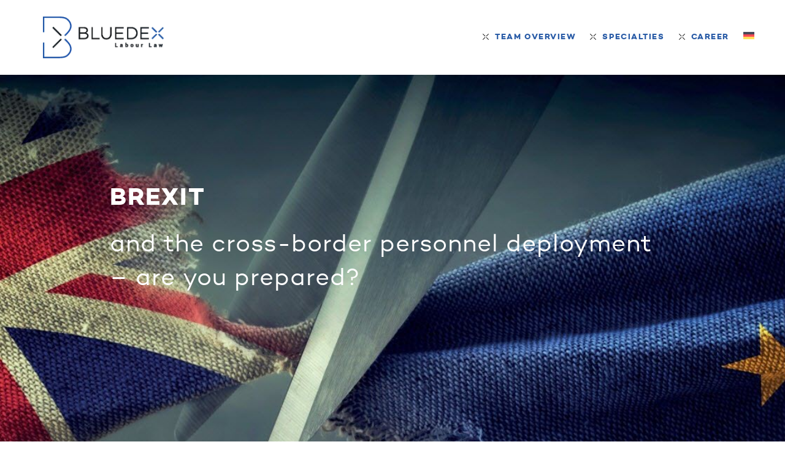

--- FILE ---
content_type: text/html; charset=UTF-8
request_url: https://bluedex.de/en/brexit/
body_size: 16569
content:
<!DOCTYPE html>
<html lang="en-US" prefix="og: https://ogp.me/ns#">
<head>
	<meta charset="UTF-8">
	<meta http-equiv="X-UA-Compatible" content="IE=edge">
	<meta name="viewport" content="width=device-width, initial-scale=1">
		<style>img:is([sizes="auto" i], [sizes^="auto," i]) { contain-intrinsic-size: 3000px 1500px }</style>
	<link rel="alternate" hreflang="de-de" href="https://bluedex.de/brexit/" />
<link rel="alternate" hreflang="en-us" href="https://bluedex.de/en/brexit/" />
<link rel="alternate" hreflang="x-default" href="https://bluedex.de/brexit/" />

<!-- Search Engine Optimization by Rank Math - https://rankmath.com/ -->
<title>Brexit - BLUEDEX</title>
<meta name="robots" content="follow, index, max-snippet:-1, max-video-preview:-1, max-image-preview:large"/>
<link rel="canonical" href="https://bluedex.de/en/brexit/" />
<meta property="og:locale" content="en_US" />
<meta property="og:type" content="article" />
<meta property="og:title" content="Brexit - BLUEDEX" />
<meta property="og:url" content="https://bluedex.de/en/brexit/" />
<meta property="og:site_name" content="BLUEDEX" />
<meta property="og:updated_time" content="2019-03-16T21:15:22+01:00" />
<meta property="article:published_time" content="2019-02-27T17:53:16+01:00" />
<meta property="article:modified_time" content="2019-03-16T21:15:22+01:00" />
<meta name="twitter:card" content="summary_large_image" />
<meta name="twitter:title" content="Brexit - BLUEDEX" />
<meta name="twitter:label1" content="Time to read" />
<meta name="twitter:data1" content="7 minutes" />
<script type="application/ld+json" class="rank-math-schema">{"@context":"https://schema.org","@graph":[{"@type":["Corporation","Organization"],"@id":"https://bluedex.de/en/#organization/","name":"BLUEDEX Partnerschaft der Rechtsanw\u00e4lte Steuerberater Fausel + Kollegen mit beschr\u00e4nkter Berufshaftung","url":"https://bluedex.de/en/","logo":{"@type":"ImageObject","@id":"https://bluedex.de/en/#logo/","url":"https://bluedex.de/wp-content/uploads/2017/02/Logo_BluedexLL_Pantone_ds.png","contentUrl":"https://bluedex.de/wp-content/uploads/2017/02/Logo_BluedexLL_Pantone_ds.png","caption":"BLUEDEX Partnerschaft der Rechtsanw\u00e4lte Steuerberater Fausel + Kollegen mit beschr\u00e4nkter Berufshaftung","inLanguage":"en-US","width":"421","height":"146"}},{"@type":"WebSite","@id":"https://bluedex.de/en/#website/","url":"https://bluedex.de/en/","name":"BLUEDEX Partnerschaft der Rechtsanw\u00e4lte Steuerberater Fausel + Kollegen mit beschr\u00e4nkter Berufshaftung","publisher":{"@id":"https://bluedex.de/en/#organization/"},"inLanguage":"en-US"},{"@type":"WebPage","@id":"https://bluedex.de/en/brexit/#webpage","url":"https://bluedex.de/en/brexit/","name":"Brexit - BLUEDEX","datePublished":"2019-02-27T17:53:16+01:00","dateModified":"2019-03-16T21:15:22+01:00","isPartOf":{"@id":"https://bluedex.de/en/#website/"},"inLanguage":"en-US"},{"@type":"Person","@id":"https://bluedex.de/en/author/christian/","name":"Christian Bitsch","url":"https://bluedex.de/en/author/christian/","image":{"@type":"ImageObject","@id":"https://secure.gravatar.com/avatar/5154db8fc876c0986cf11704b9f16c3fe3d8e4831ec24ee9fe5188f65f1f276b?s=96&amp;d=mm&amp;r=g","url":"https://secure.gravatar.com/avatar/5154db8fc876c0986cf11704b9f16c3fe3d8e4831ec24ee9fe5188f65f1f276b?s=96&amp;d=mm&amp;r=g","caption":"Christian Bitsch","inLanguage":"en-US"},"worksFor":{"@id":"https://bluedex.de/en/#organization/"}},{"@type":"Article","headline":"Brexit - BLUEDEX","datePublished":"2019-02-27T17:53:16+01:00","dateModified":"2019-03-16T21:15:22+01:00","author":{"@id":"https://bluedex.de/en/author/christian/","name":"Christian Bitsch"},"publisher":{"@id":"https://bluedex.de/en/#organization/"},"description":"The cross-border deployment of personnel in itself entails a multitude of issues and pitfalls. In principle, the relevant questions and issues concern social security, residence, tax and employment law.","name":"Brexit - BLUEDEX","@id":"https://bluedex.de/en/brexit/#richSnippet","isPartOf":{"@id":"https://bluedex.de/en/brexit/#webpage"},"inLanguage":"en-US","mainEntityOfPage":{"@id":"https://bluedex.de/en/brexit/#webpage"}}]}</script>
<!-- /Rank Math WordPress SEO plugin -->

<link rel="alternate" type="application/rss+xml" title="BLUEDEX &raquo; Feed" href="https://bluedex.de/en/feed/" />
<link rel="alternate" type="application/rss+xml" title="BLUEDEX &raquo; Comments Feed" href="https://bluedex.de/en/comments/feed/" />
<link rel='stylesheet' id='wp-block-library-css' href='https://bluedex.de/wp-includes/css/dist/block-library/style.min.css?ver=6.8.3' type='text/css' media='all' />
<style id='classic-theme-styles-inline-css' type='text/css'>
/*! This file is auto-generated */
.wp-block-button__link{color:#fff;background-color:#32373c;border-radius:9999px;box-shadow:none;text-decoration:none;padding:calc(.667em + 2px) calc(1.333em + 2px);font-size:1.125em}.wp-block-file__button{background:#32373c;color:#fff;text-decoration:none}
</style>
<style id='global-styles-inline-css' type='text/css'>
:root{--wp--preset--aspect-ratio--square: 1;--wp--preset--aspect-ratio--4-3: 4/3;--wp--preset--aspect-ratio--3-4: 3/4;--wp--preset--aspect-ratio--3-2: 3/2;--wp--preset--aspect-ratio--2-3: 2/3;--wp--preset--aspect-ratio--16-9: 16/9;--wp--preset--aspect-ratio--9-16: 9/16;--wp--preset--color--black: #000000;--wp--preset--color--cyan-bluish-gray: #abb8c3;--wp--preset--color--white: #ffffff;--wp--preset--color--pale-pink: #f78da7;--wp--preset--color--vivid-red: #cf2e2e;--wp--preset--color--luminous-vivid-orange: #ff6900;--wp--preset--color--luminous-vivid-amber: #fcb900;--wp--preset--color--light-green-cyan: #7bdcb5;--wp--preset--color--vivid-green-cyan: #00d084;--wp--preset--color--pale-cyan-blue: #8ed1fc;--wp--preset--color--vivid-cyan-blue: #0693e3;--wp--preset--color--vivid-purple: #9b51e0;--wp--preset--gradient--vivid-cyan-blue-to-vivid-purple: linear-gradient(135deg,rgba(6,147,227,1) 0%,rgb(155,81,224) 100%);--wp--preset--gradient--light-green-cyan-to-vivid-green-cyan: linear-gradient(135deg,rgb(122,220,180) 0%,rgb(0,208,130) 100%);--wp--preset--gradient--luminous-vivid-amber-to-luminous-vivid-orange: linear-gradient(135deg,rgba(252,185,0,1) 0%,rgba(255,105,0,1) 100%);--wp--preset--gradient--luminous-vivid-orange-to-vivid-red: linear-gradient(135deg,rgba(255,105,0,1) 0%,rgb(207,46,46) 100%);--wp--preset--gradient--very-light-gray-to-cyan-bluish-gray: linear-gradient(135deg,rgb(238,238,238) 0%,rgb(169,184,195) 100%);--wp--preset--gradient--cool-to-warm-spectrum: linear-gradient(135deg,rgb(74,234,220) 0%,rgb(151,120,209) 20%,rgb(207,42,186) 40%,rgb(238,44,130) 60%,rgb(251,105,98) 80%,rgb(254,248,76) 100%);--wp--preset--gradient--blush-light-purple: linear-gradient(135deg,rgb(255,206,236) 0%,rgb(152,150,240) 100%);--wp--preset--gradient--blush-bordeaux: linear-gradient(135deg,rgb(254,205,165) 0%,rgb(254,45,45) 50%,rgb(107,0,62) 100%);--wp--preset--gradient--luminous-dusk: linear-gradient(135deg,rgb(255,203,112) 0%,rgb(199,81,192) 50%,rgb(65,88,208) 100%);--wp--preset--gradient--pale-ocean: linear-gradient(135deg,rgb(255,245,203) 0%,rgb(182,227,212) 50%,rgb(51,167,181) 100%);--wp--preset--gradient--electric-grass: linear-gradient(135deg,rgb(202,248,128) 0%,rgb(113,206,126) 100%);--wp--preset--gradient--midnight: linear-gradient(135deg,rgb(2,3,129) 0%,rgb(40,116,252) 100%);--wp--preset--font-size--small: 13px;--wp--preset--font-size--medium: 20px;--wp--preset--font-size--large: 36px;--wp--preset--font-size--x-large: 42px;--wp--preset--spacing--20: 0.44rem;--wp--preset--spacing--30: 0.67rem;--wp--preset--spacing--40: 1rem;--wp--preset--spacing--50: 1.5rem;--wp--preset--spacing--60: 2.25rem;--wp--preset--spacing--70: 3.38rem;--wp--preset--spacing--80: 5.06rem;--wp--preset--shadow--natural: 6px 6px 9px rgba(0, 0, 0, 0.2);--wp--preset--shadow--deep: 12px 12px 50px rgba(0, 0, 0, 0.4);--wp--preset--shadow--sharp: 6px 6px 0px rgba(0, 0, 0, 0.2);--wp--preset--shadow--outlined: 6px 6px 0px -3px rgba(255, 255, 255, 1), 6px 6px rgba(0, 0, 0, 1);--wp--preset--shadow--crisp: 6px 6px 0px rgba(0, 0, 0, 1);}:where(.is-layout-flex){gap: 0.5em;}:where(.is-layout-grid){gap: 0.5em;}body .is-layout-flex{display: flex;}.is-layout-flex{flex-wrap: wrap;align-items: center;}.is-layout-flex > :is(*, div){margin: 0;}body .is-layout-grid{display: grid;}.is-layout-grid > :is(*, div){margin: 0;}:where(.wp-block-columns.is-layout-flex){gap: 2em;}:where(.wp-block-columns.is-layout-grid){gap: 2em;}:where(.wp-block-post-template.is-layout-flex){gap: 1.25em;}:where(.wp-block-post-template.is-layout-grid){gap: 1.25em;}.has-black-color{color: var(--wp--preset--color--black) !important;}.has-cyan-bluish-gray-color{color: var(--wp--preset--color--cyan-bluish-gray) !important;}.has-white-color{color: var(--wp--preset--color--white) !important;}.has-pale-pink-color{color: var(--wp--preset--color--pale-pink) !important;}.has-vivid-red-color{color: var(--wp--preset--color--vivid-red) !important;}.has-luminous-vivid-orange-color{color: var(--wp--preset--color--luminous-vivid-orange) !important;}.has-luminous-vivid-amber-color{color: var(--wp--preset--color--luminous-vivid-amber) !important;}.has-light-green-cyan-color{color: var(--wp--preset--color--light-green-cyan) !important;}.has-vivid-green-cyan-color{color: var(--wp--preset--color--vivid-green-cyan) !important;}.has-pale-cyan-blue-color{color: var(--wp--preset--color--pale-cyan-blue) !important;}.has-vivid-cyan-blue-color{color: var(--wp--preset--color--vivid-cyan-blue) !important;}.has-vivid-purple-color{color: var(--wp--preset--color--vivid-purple) !important;}.has-black-background-color{background-color: var(--wp--preset--color--black) !important;}.has-cyan-bluish-gray-background-color{background-color: var(--wp--preset--color--cyan-bluish-gray) !important;}.has-white-background-color{background-color: var(--wp--preset--color--white) !important;}.has-pale-pink-background-color{background-color: var(--wp--preset--color--pale-pink) !important;}.has-vivid-red-background-color{background-color: var(--wp--preset--color--vivid-red) !important;}.has-luminous-vivid-orange-background-color{background-color: var(--wp--preset--color--luminous-vivid-orange) !important;}.has-luminous-vivid-amber-background-color{background-color: var(--wp--preset--color--luminous-vivid-amber) !important;}.has-light-green-cyan-background-color{background-color: var(--wp--preset--color--light-green-cyan) !important;}.has-vivid-green-cyan-background-color{background-color: var(--wp--preset--color--vivid-green-cyan) !important;}.has-pale-cyan-blue-background-color{background-color: var(--wp--preset--color--pale-cyan-blue) !important;}.has-vivid-cyan-blue-background-color{background-color: var(--wp--preset--color--vivid-cyan-blue) !important;}.has-vivid-purple-background-color{background-color: var(--wp--preset--color--vivid-purple) !important;}.has-black-border-color{border-color: var(--wp--preset--color--black) !important;}.has-cyan-bluish-gray-border-color{border-color: var(--wp--preset--color--cyan-bluish-gray) !important;}.has-white-border-color{border-color: var(--wp--preset--color--white) !important;}.has-pale-pink-border-color{border-color: var(--wp--preset--color--pale-pink) !important;}.has-vivid-red-border-color{border-color: var(--wp--preset--color--vivid-red) !important;}.has-luminous-vivid-orange-border-color{border-color: var(--wp--preset--color--luminous-vivid-orange) !important;}.has-luminous-vivid-amber-border-color{border-color: var(--wp--preset--color--luminous-vivid-amber) !important;}.has-light-green-cyan-border-color{border-color: var(--wp--preset--color--light-green-cyan) !important;}.has-vivid-green-cyan-border-color{border-color: var(--wp--preset--color--vivid-green-cyan) !important;}.has-pale-cyan-blue-border-color{border-color: var(--wp--preset--color--pale-cyan-blue) !important;}.has-vivid-cyan-blue-border-color{border-color: var(--wp--preset--color--vivid-cyan-blue) !important;}.has-vivid-purple-border-color{border-color: var(--wp--preset--color--vivid-purple) !important;}.has-vivid-cyan-blue-to-vivid-purple-gradient-background{background: var(--wp--preset--gradient--vivid-cyan-blue-to-vivid-purple) !important;}.has-light-green-cyan-to-vivid-green-cyan-gradient-background{background: var(--wp--preset--gradient--light-green-cyan-to-vivid-green-cyan) !important;}.has-luminous-vivid-amber-to-luminous-vivid-orange-gradient-background{background: var(--wp--preset--gradient--luminous-vivid-amber-to-luminous-vivid-orange) !important;}.has-luminous-vivid-orange-to-vivid-red-gradient-background{background: var(--wp--preset--gradient--luminous-vivid-orange-to-vivid-red) !important;}.has-very-light-gray-to-cyan-bluish-gray-gradient-background{background: var(--wp--preset--gradient--very-light-gray-to-cyan-bluish-gray) !important;}.has-cool-to-warm-spectrum-gradient-background{background: var(--wp--preset--gradient--cool-to-warm-spectrum) !important;}.has-blush-light-purple-gradient-background{background: var(--wp--preset--gradient--blush-light-purple) !important;}.has-blush-bordeaux-gradient-background{background: var(--wp--preset--gradient--blush-bordeaux) !important;}.has-luminous-dusk-gradient-background{background: var(--wp--preset--gradient--luminous-dusk) !important;}.has-pale-ocean-gradient-background{background: var(--wp--preset--gradient--pale-ocean) !important;}.has-electric-grass-gradient-background{background: var(--wp--preset--gradient--electric-grass) !important;}.has-midnight-gradient-background{background: var(--wp--preset--gradient--midnight) !important;}.has-small-font-size{font-size: var(--wp--preset--font-size--small) !important;}.has-medium-font-size{font-size: var(--wp--preset--font-size--medium) !important;}.has-large-font-size{font-size: var(--wp--preset--font-size--large) !important;}.has-x-large-font-size{font-size: var(--wp--preset--font-size--x-large) !important;}
:where(.wp-block-post-template.is-layout-flex){gap: 1.25em;}:where(.wp-block-post-template.is-layout-grid){gap: 1.25em;}
:where(.wp-block-columns.is-layout-flex){gap: 2em;}:where(.wp-block-columns.is-layout-grid){gap: 2em;}
:root :where(.wp-block-pullquote){font-size: 1.5em;line-height: 1.6;}
</style>
<link rel='stylesheet' id='sth_front_stylesheets-css' href='https://bluedex.de/wp-content/plugins/StonedThemes-Plugin/sth_admin_css.css?ver=1.0' type='text/css' media='all' />
<link rel='stylesheet' id='wpml-menu-item-0-css' href='https://bluedex.de/wp-content/plugins/sitepress-multilingual-cms/templates/language-switchers/menu-item/style.min.css?ver=1' type='text/css' media='all' />
<link rel='stylesheet' id='stonedthemes_Theme-css' href='https://bluedex.de/wp-content/themes/collective-child/style.css?ver=1.0' type='text/css' media='all' />
<link rel='stylesheet' id='stonedthemes_shortcodes-css' href='https://bluedex.de/wp-content/themes/collective/css/shortcodes.css?ver=1.0' type='text/css' media='all' />
<link rel='stylesheet' id='Bootstrap-css' href='https://bluedex.de/wp-content/themes/collective/css/bootstrap.min.css?ver=1.0' type='text/css' media='all' />
<link rel='stylesheet' id='FontAwesome-css' href='https://bluedex.de/wp-content/themes/collective/css/font-awesome.min.css?ver=1.0' type='text/css' media='all' />
<link rel='stylesheet' id='OwlCarousel-css' href='https://bluedex.de/wp-content/themes/collective/css/owl.carousel.min.css?ver=1.0' type='text/css' media='all' />
<link rel='stylesheet' id='OwlCarouselTheme-css' href='https://bluedex.de/wp-content/themes/collective/css/owl.theme.default.min.css?ver=1.0' type='text/css' media='all' />
<link rel='stylesheet' id='RoyalSlider-css' href='https://bluedex.de/wp-content/themes/collective/css/royalslider.css?ver=1.0' type='text/css' media='all' />
<link rel='stylesheet' id='CustomScrollbar-css' href='https://bluedex.de/wp-content/themes/collective/css/jquery.mCustomScrollbar.min.css?ver=1.0' type='text/css' media='all' />
<link rel='stylesheet' id='stonedthemes_Helpers-css' href='https://bluedex.de/wp-content/themes/collective/css/helpers.css?ver=1.0' type='text/css' media='all' />
<link rel='stylesheet' id='stonedthemes_Header-css' href='https://bluedex.de/wp-content/themes/collective/css/headers.css?ver=1.0' type='text/css' media='all' />
<link rel='stylesheet' id='stonedthemes_Style-css' href='https://bluedex.de/wp-content/themes/collective/css/main.css?ver=1.0' type='text/css' media='all' />
<link rel='stylesheet' id='stonedthemes_responsive-css' href='https://bluedex.de/wp-content/themes/collective/css/responsive.css?ver=1.0' type='text/css' media='all' />
<link rel='stylesheet' id='wpzoom-social-icons-socicon-css' href='https://bluedex.de/wp-content/plugins/social-icons-widget-by-wpzoom/assets/css/wpzoom-socicon.css?ver=1762858311' type='text/css' media='all' />
<link rel='stylesheet' id='wpzoom-social-icons-styles-css' href='https://bluedex.de/wp-content/plugins/social-icons-widget-by-wpzoom/assets/css/wpzoom-social-icons-styles.css?ver=1762858311' type='text/css' media='all' />
<link rel='stylesheet' id='borlabs-cookie-custom-css' href='https://bluedex.de/wp-content/cache/borlabs-cookie/1/borlabs-cookie-1-en.css?ver=3.3.19-1' type='text/css' media='all' />
<link rel='stylesheet' id='js_composer_front-css' href='https://bluedex.de/wp-content/plugins/js_composer/assets/css/js_composer.min.css?ver=8.7.2' type='text/css' media='all' />
<link rel='stylesheet' id='custom-style-css' href='https://bluedex.de/wp-content/themes/collective-child/style-collections-bluedex.css?ver=20171203' type='text/css' media='all' />
<script type="text/javascript" src="https://bluedex.de/wp-includes/js/jquery/jquery.min.js?ver=3.7.1" id="jquery-core-js"></script>
<script type="text/javascript" src="https://bluedex.de/wp-includes/js/jquery/jquery-migrate.min.js?ver=3.4.1" id="jquery-migrate-js"></script>
<script type="text/javascript" src="//bluedex.de/wp-content/plugins/revslider/sr6/assets/js/rbtools.min.js?ver=6.7.38" id="tp-tools-js"></script>
<script type="text/javascript" src="//bluedex.de/wp-content/plugins/revslider/sr6/assets/js/rs6.min.js?ver=6.7.38" id="revmin-js"></script>
<script type="text/javascript" src="https://bluedex.de/wp-content/themes/collective-child/custom.js?ver=6.8.3" id="custom-js-js"></script>
<script data-no-optimize="1" data-no-minify="1" data-cfasync="false" type="text/javascript" src="https://bluedex.de/wp-content/cache/borlabs-cookie/1/borlabs-cookie-config-en.json.js?ver=3.3.19-1" id="borlabs-cookie-config-js"></script>
<script></script><link rel="https://api.w.org/" href="https://bluedex.de/en/wp-json/" /><link rel="alternate" title="JSON" type="application/json" href="https://bluedex.de/en/wp-json/wp/v2/pages/2956" /><link rel="EditURI" type="application/rsd+xml" title="RSD" href="https://bluedex.de/xmlrpc.php?rsd" />
<meta name="generator" content="WordPress 6.8.3" />
<link rel='shortlink' href='https://bluedex.de/en/?p=2956' />
<link rel="alternate" title="oEmbed (JSON)" type="application/json+oembed" href="https://bluedex.de/en/wp-json/oembed/1.0/embed?url=https%3A%2F%2Fbluedex.de%2Fen%2Fbrexit%2F" />
<link rel="alternate" title="oEmbed (XML)" type="text/xml+oembed" href="https://bluedex.de/en/wp-json/oembed/1.0/embed?url=https%3A%2F%2Fbluedex.de%2Fen%2Fbrexit%2F&#038;format=xml" />
<meta name="generator" content="WPML ver:4.8.5 stt:1,21;" />
<meta name="generator" content="Powered by WPBakery Page Builder - drag and drop page builder for WordPress."/>
<meta name="generator" content="Powered by Slider Revolution 6.7.38 - responsive, Mobile-Friendly Slider Plugin for WordPress with comfortable drag and drop interface." />
<script>function setREVStartSize(e){
			//window.requestAnimationFrame(function() {
				window.RSIW = window.RSIW===undefined ? window.innerWidth : window.RSIW;
				window.RSIH = window.RSIH===undefined ? window.innerHeight : window.RSIH;
				try {
					var pw = document.getElementById(e.c).parentNode.offsetWidth,
						newh;
					pw = pw===0 || isNaN(pw) || (e.l=="fullwidth" || e.layout=="fullwidth") ? window.RSIW : pw;
					e.tabw = e.tabw===undefined ? 0 : parseInt(e.tabw);
					e.thumbw = e.thumbw===undefined ? 0 : parseInt(e.thumbw);
					e.tabh = e.tabh===undefined ? 0 : parseInt(e.tabh);
					e.thumbh = e.thumbh===undefined ? 0 : parseInt(e.thumbh);
					e.tabhide = e.tabhide===undefined ? 0 : parseInt(e.tabhide);
					e.thumbhide = e.thumbhide===undefined ? 0 : parseInt(e.thumbhide);
					e.mh = e.mh===undefined || e.mh=="" || e.mh==="auto" ? 0 : parseInt(e.mh,0);
					if(e.layout==="fullscreen" || e.l==="fullscreen")
						newh = Math.max(e.mh,window.RSIH);
					else{
						e.gw = Array.isArray(e.gw) ? e.gw : [e.gw];
						for (var i in e.rl) if (e.gw[i]===undefined || e.gw[i]===0) e.gw[i] = e.gw[i-1];
						e.gh = e.el===undefined || e.el==="" || (Array.isArray(e.el) && e.el.length==0)? e.gh : e.el;
						e.gh = Array.isArray(e.gh) ? e.gh : [e.gh];
						for (var i in e.rl) if (e.gh[i]===undefined || e.gh[i]===0) e.gh[i] = e.gh[i-1];
											
						var nl = new Array(e.rl.length),
							ix = 0,
							sl;
						e.tabw = e.tabhide>=pw ? 0 : e.tabw;
						e.thumbw = e.thumbhide>=pw ? 0 : e.thumbw;
						e.tabh = e.tabhide>=pw ? 0 : e.tabh;
						e.thumbh = e.thumbhide>=pw ? 0 : e.thumbh;
						for (var i in e.rl) nl[i] = e.rl[i]<window.RSIW ? 0 : e.rl[i];
						sl = nl[0];
						for (var i in nl) if (sl>nl[i] && nl[i]>0) { sl = nl[i]; ix=i;}
						var m = pw>(e.gw[ix]+e.tabw+e.thumbw) ? 1 : (pw-(e.tabw+e.thumbw)) / (e.gw[ix]);
						newh =  (e.gh[ix] * m) + (e.tabh + e.thumbh);
					}
					var el = document.getElementById(e.c);
					if (el!==null && el) el.style.height = newh+"px";
					el = document.getElementById(e.c+"_wrapper");
					if (el!==null && el) {
						el.style.height = newh+"px";
						el.style.display = "block";
					}
				} catch(e){
					console.log("Failure at Presize of Slider:" + e)
				}
			//});
		  };</script>
		<style type="text/css" id="wp-custom-css">
			
.vc_btn3.vc_btn3-color-juicy-pink, .vc_btn3.vc_btn3-color-juicy-pink.vc_btn3-style-flat {
    color: #fff;
    background-color: #2a5ca7;
	  background: #2a5ca7 url(/wp-content/uploads/2017/10/icon-bluedex-x.svg) no-repeat 1.5rem center;
	  padding: 1rem 2rem 1rem 4rem;
    background-size: 1.5rem;
  }

.post-featured-image {
      display: none;
}

.header-v1 .menu > li > a {
padding-left: 10px;
	padding-right: 10px;
}

.menu-item2 a {
  font-family: 'campton_bookbold', Arial, Helvetica, sans-serif;
  font-size: 16px;
  line-height: 34px;
  color: #2a5ca7;
  background-color: #eee;
	letter-spacing: 0.08em;

}

.menu-item2 a:before {
  position: relative;
  top: -1px;
  display: inline-block;
  margin-right: 3px;
  width: 10px;
  height: 10px;
  content: '';
  vertical-align: middle;
  background-image: url(https://bluedex.de/wp-content/themes/collective-child/img/bluedex_x_black.svg);
  background-repeat: no-repeat;
  background-size: cover;
}

.menu-item2:hover a, .current-menu-item2 a {
  color: #2a5ca7;
}

b, strong {
    font-weight: 400;
}



.rev_slider img {
    width: 100%;
}

.vc_grid-item-zone-c-right .vc_gitem-animated-block {
    float: left;
    width: 100%;
}

.vc_grid-item-zone-c-right .vc_gitem-zone-c {
    float: right;
    width: 100%;
}

/* Test
.newsblog .slide-entry-wrap { 
display: -webkit-flex;
  display: -ms-flexbox;
  display: flex;
  overflow: hidden;
}

.newsblog .slide-entry { 
flex: 1;
background-color:#ebebeb;
}
*/



/* Ab hier sind alte CSS Eintraege vor dem Update 08/2021, sie standen in den main.css des parent theme und wurden natuerlich damit ueberschrieben */

.single-blog-post-header{
	width:100%;
	height:200px;
	background-size: cover;
	background-repeat: no-repeat;
	background-position: center;
	position: relative;
}

.single-blog-post-header:after{
	content:"";
	width:100%;
	height: 20px;
	background-color:#2559A9;
	position: absolute;
	bottom:0;
}

.single-blog-post-title h3{
	line-height: 1;
	font-weight: bold;
}

.single-blog-post-title p{
	color: #999999;
}

.single-blog-content a{
	text-decoration: underline;
}

.single-blog-content p{
	color: black;
}

.single-blog-content {
	color: black;
}

#wpadminbar #wp-admin-bar-my-account.with-avatar>a img{
	float: none !important;
}

#wp-admin-bar-user-info .avatar-64 {
    position: absolute;
    left: -72px;
    top: 4px;
    width: 64px;
    height: 64px;
	float: none !important;
	max-width: initial;
	max-height: initial;
}

footer{
	padding: 60px 0;
}


.groesser35 p {
    font-size: 3.2rem!important;
	  line-height: 1.1!important;
	  
   }

.groesser30 p {
    font-size: 3.0rem!important;
	  line-height: 1.1!important;
	  
   }



.groesser32 h3 {
    font-size: 3.2rem!important;
	  text-transform:uppercase!important;
	  line-height: 1.5!important;
	 font-weight: 700!important;
   }

.groesser32 h2 {
    font-size: 3.5rem!important;
	  text-transform:uppercase!important;
	  line-height: 1.2!important;
	 font-weight: 700!important;
   }

.groesser35 h2 {
    font-size: 3.2rem!important;
	  line-height: 0.9!important;
	   }

.groesser37 h2 {
    font-size: 3.7rem!important;
	  line-height: 1!important;
	   }

.groesser39 h2 {
    font-size: 4rem!important;
	  line-height: 1!important;
		  text-transform:uppercase!important;
	   }

.groesser40 h3 {
    font-size: 4.5rem!important;
	  text-transform:uppercase!important;
	  line-height: 1.1!important;
	 font-weight: 700!important;
   }


.mobil18 h2 {
    font-size: 1.8rem!important;
	  text-transform:uppercase!important;
	  line-height: 1!important;
	 font-weight: 700!important;
		letter-spacing: 0.01em;
   }


.mobil40 h2 {
    font-size: 2.2rem!important;
	  text-transform:uppercase!important;
	  line-height: 1!important;
	 font-weight: 700!important;
		letter-spacing: 0.01em;
   }

.mobil40 h3 {
    font-size: 2.2rem!important;
	  text-transform:uppercase!important;
	  line-height: 1!important;
	 font-weight: 700!important;
   }


.groesser41 h3 {
    font-size: 4rem!important;
	  text-transform:uppercase!important;
	  line-height: 1.1!important;
	 font-weight: 700!important;
   }

.groesser40 h2 {
    font-size: 4rem!important;
	  text-transform:uppercase!important;
	  line-height: 1!important;
	font-weight: 700!important;
	letter-spacing: 0.01em;
   }

	.button {
    padding: 15px 25px!important;
    border: 3px solid!;
    font-size: 28px!important;
}

		</style>
		<style type="text/css" data-type="vc_shortcodes-custom-css">.vc_custom_1508151540443{padding-right: 15px !important;padding-left: 15px !important;}.vc_custom_1511794182997{background-color: #eeeeee !important;}</style><noscript><style> .wpb_animate_when_almost_visible { opacity: 1; }</style></noscript></head>
<body class="wp-singular page-template-default page page-id-2956 wp-theme-collective wp-child-theme-collective-child  wpb-js-composer js-comp-ver-8.7.2 vc_responsive" >
	
	<style type="text/css"></style>	<div id="loading-container">
		<div class="vertical-center2-container">
			<div class="vertical-center2-content text-center">
				<div class="loading-logo-container">
					<img src="https://bluedex.de/wp-content/uploads/2016/12/bluedex_x_3.png" alt="">
					<div id="current-loading" class="current-loading-status">
						<img src="https://bluedex.de/wp-content/uploads/2016/12/bluedex_x.png" alt="">
					</div>
				</div>
			</div>
		</div>
	</div>
	<header class="">
		<div class="stoned-container">
			<div class="row">
				<div class="col-md-12">
					<div class="header-v1 ">
	<div class="header-container">
		<div class="logo-container">
																							<a href="https://bluedex.de" class="logo">
					<img src="https://bluedex.de/wp-content/uploads/2017/02/Logo_BluedexLL_Pantone_ds.png" alt="logo">
				</a>
									 
		</div>
		<div class="menu-container text-center">
			<div class="menu-menu-container"><ul id="menu-main-menu-en" class="menu"><li id="menu-item-2271" class="menu-item menu-item-type-post_type menu-item-object-page menu-item-2271"><a href="https://bluedex.de/en/the-specialists/">Team overview</a></li>
<li id="menu-item-2157" class="menu-item menu-item-type-post_type menu-item-object-page menu-item-has-children menu-item-2157"><a href="https://bluedex.de/en/specialties/">Specialties</a>
<ul class="sub-menu">
	<li id="menu-item-2168" class="menu-item menu-item-type-post_type menu-item-object-page menu-item-2168"><a href="https://bluedex.de/en/networks/">Networks</a></li>
</ul>
</li>
<li id="menu-item-2773" class="menu-item menu-item-type-post_type menu-item-object-page menu-item-2773"><a href="https://bluedex.de/en/career/">Career</a></li>
<li id="menu-item-wpml-ls-2-de" class="menu-item-language menu-item wpml-ls-slot-2 wpml-ls-item wpml-ls-item-de wpml-ls-menu-item wpml-ls-first-item wpml-ls-last-item menu-item-type-wpml_ls_menu_item menu-item-object-wpml_ls_menu_item menu-item-wpml-ls-2-de"><a href="https://bluedex.de/brexit/" title="Switch to DE" aria-label="Switch to DE" role="menuitem"><img
            class="wpml-ls-flag"
            src="https://bluedex.de/wp-content/uploads/flags/001-germany.png"
            alt="DE"
            
            
    /></a></li>
</ul></div>		</div>
		
		<div class="shares-container">
								
												</div>
	</div>
</div>	
				</div>
			</div>
				
		</div>
		<div class="responsive-header">
			<div class="responsive-logo text-center">
															
												<a href="https://bluedex.de" class="logo">
							<img src="https://bluedex.de/wp-content/uploads/2017/02/Logo_BluedexLL_Pantone_ds.png" alt="logo">
						</a>
										 
			</div>
			<div class="responsive-menu text-center">
				<a href="#" class="responsive-menu-btn">
					<i class="fa fa-bars"></i>
				</a>
													<div class="responsive-social-shares text-center">
																	</div>
					
									<div class="menu-menu-container"><ul id="menu-main-menu-en-1" class="menu"><li class="menu-item menu-item-type-post_type menu-item-object-page menu-item-2271"><a href="https://bluedex.de/en/the-specialists/">Team overview</a></li>
<li class="menu-item menu-item-type-post_type menu-item-object-page menu-item-has-children menu-item-2157"><a href="https://bluedex.de/en/specialties/">Specialties</a>
<ul class="sub-menu">
	<li class="menu-item menu-item-type-post_type menu-item-object-page menu-item-2168"><a href="https://bluedex.de/en/networks/">Networks</a></li>
</ul>
</li>
<li class="menu-item menu-item-type-post_type menu-item-object-page menu-item-2773"><a href="https://bluedex.de/en/career/">Career</a></li>
<li class="menu-item-language menu-item wpml-ls-slot-2 wpml-ls-item wpml-ls-item-de wpml-ls-menu-item wpml-ls-first-item wpml-ls-last-item menu-item-type-wpml_ls_menu_item menu-item-object-wpml_ls_menu_item menu-item-wpml-ls-2-de"><a href="https://bluedex.de/brexit/" title="Switch to DE" aria-label="Switch to DE" role="menuitem"><img
            class="wpml-ls-flag"
            src="https://bluedex.de/wp-content/uploads/flags/001-germany.png"
            alt="DE"
            
            
    /></a></li>
</ul></div>							</div>
		</div>
	</header>		
<div id="brexit">
	<div class="main container " >
		<!-- page heading -->
		<!-- page tittle -->
				
		<div class="wpb-content-wrapper"><div data-vc-full-width="true" data-vc-full-width-temp="true" data-vc-full-width-init="false" data-vc-stretch-content="true" class="vc_row wpb_row vc_row-fluid vc_row-no-padding"><div class="wpb_column vc_column_container vc_col-sm-12"><div class="vc_column-inner"><div class="wpb_wrapper"><div class="wpb_revslider_element wpb_content_element">
			<!-- START BrexitENG REVOLUTION SLIDER 6.7.38 --><p class="rs-p-wp-fix"></p>
			<rs-module-wrap id="rev_slider_25_1_wrapper" data-source="gallery" style="visibility:hidden;background:transparent;padding:0;margin:0px auto;margin-top:0;margin-bottom:0;">
				<rs-module id="rev_slider_25_1" style="" data-version="6.7.38">
					<rs-slides style="overflow: hidden; position: absolute;">
						<rs-slide style="position: absolute;" data-key="rs-42" data-title="Slide" data-anim="adpr:false;">
							<img decoding="async" src="//bluedex.de/wp-content/uploads/2019/02/Bluedex_Brexit_2-cut_85p.jpg" alt="" title="Brexit" class="rev-slidebg tp-rs-img" data-no-retina>
<!--
							--><rs-layer
								id="slider-25-slide-42-layer-7" 
								data-type="text"
								data-color="rgba(255,255,255,1)"
								data-rsp_ch="on"
								data-xy="x:c;xo:-19px;y:c;yo:-199px;"
								data-text="l:22;a:center;"
								data-frame_0="tp:600;"
								data-frame_1="tp:600;st:0;"
								data-frame_999="o:0;tp:600;st:w;sR:8700.0006103516;"
								style="z-index:5;font-family:'Open Sans';"
							><h1>BREXIT</h1>

<h2>and the cross-border personnel deployment</h2>
<h2>– are you prepared?</h2> 
							</rs-layer><!--
-->					</rs-slide>
					</rs-slides>
				</rs-module>
				<script>
					setREVStartSize({c: 'rev_slider_25_1',rl:[1240,1024,778,480],el:[],gw:[1240],gh:[826],type:'hero',justify:'',layout:'fullwidth',mh:"0"});if (window.RS_MODULES!==undefined && window.RS_MODULES.modules!==undefined && window.RS_MODULES.modules["revslider251"]!==undefined) {window.RS_MODULES.modules["revslider251"].once = false;window.revapi25 = undefined;if (window.RS_MODULES.checkMinimal!==undefined) window.RS_MODULES.checkMinimal()}
				</script>
			</rs-module-wrap>
			<!-- END REVOLUTION SLIDER -->
</div></div></div></div></div><div class="vc_row-full-width vc_clearfix"></div><div class="vc_row wpb_row vc_row-fluid mobile"><div class="wpb_column vc_column_container vc_col-sm-12"><div class="vc_column-inner"><div class="wpb_wrapper">
	<div class="wpb_text_column wpb_content_element" >
		<div class="wpb_wrapper">
			<h1 style="text-align: center;">BREXIT</h1>

		</div>
	</div>
</div></div></div></div><div class="vc_row wpb_row vc_row-fluid mobile"><div class="wpb_column vc_column_container vc_col-sm-12"><div class="vc_column-inner"><div class="wpb_wrapper">
	<div class="wpb_text_column wpb_content_element" >
		<div class="wpb_wrapper">
			<h3 style="text-align: center;">and the cross-border personnel deployment – are you prepared?</h3>

		</div>
	</div>
</div></div></div></div><div class="vc_row wpb_row vc_row-fluid vc_custom_1508151540443 vc_column-gap-15 vc_row-o-equal-height vc_row-o-content-top vc_row-flex"><div class="wpb_column vc_column_container vc_col-sm-12 vc_col-has-fill"><div class="vc_column-inner vc_custom_1511794182997"><div class="wpb_wrapper">
	<div class="wpb_text_column wpb_content_element" >
		<div class="wpb_wrapper">
			<p style="text-align: justify;">The cross-border deployment of personnel in itself entails a multitude of issues and pitfalls. In principle, the relevant questions and issues concern social security, residence, tax and employment law.</p>
<p style="text-align: justify;">In the case of a Brexit, this already highly complex matter can become even more complex due to the fact that the present “freedom of movement” may no longer exist in its current form. Possible effects and consequences in the areas of social security, residence, tax and employment law are, of course, subject to whether a Brexit occurs at all and, if so, the manner in which it occurs (keyword: &#8220;soft&#8221; or &#8220;hard&#8221; Brexit).</p>
<p style="text-align: justify;">In the context of cross-border deployment, employers as well as employees should be aware of the potential consequences of the Brexit and should best take precautions beforehand, i. e. prior to 30 March 2019, to not be unprepared in the event of a &#8220;hard&#8221; Brexit.</p>
<p style="text-align: justify;">Currently, it is widely discussed whether and, if so, which regulations will apply from 30 March 2019. A &#8220;hard&#8221; Brexit would have serious consequences for the deployment of workers to the United Kingdom and vice versa. In particular, it raises the question of how to deal with &#8220;old&#8221; and &#8220;new&#8221; deployments.</p>
<p style="text-align: justify;">To give you an initial idea of the Brexit’s possible consequences for cross-border personnel deployment, we have prepared summaries for the individual relevant legal fields, which you can find below.</p>
<p>&nbsp;</p>
<p><strong>No worries, we keep your staff working.</strong></p>

		</div>
	</div>
</div></div></div></div><div class="vc_row wpb_row vc_row-fluid"><div class="wpb_column vc_column_container vc_col-sm-12"><div class="vc_column-inner"><div class="wpb_wrapper"><div class="vc_empty_space"   style="height: 60px"><span class="vc_empty_space_inner"></span></div></div></div></div></div><div class="vc_row wpb_row vc_row-fluid"><div class="wpb_column vc_column_container vc_col-sm-12"><div class="vc_column-inner"><div class="wpb_wrapper"><div class="vc_tta-container" data-vc-action="collapseAll"><div class="vc_general vc_tta vc_tta-accordion vc_tta-color-white vc_tta-style-classic vc_tta-shape-square vc_tta-o-shape-group vc_tta-controls-align-default vc_tta-o-all-clickable  black-bg"><div class="vc_tta-panels-container"><div class="vc_tta-panels"><div class="vc_tta-panel mobileh4" id="1483103906494-c3dcbca4-00211551376914625" data-vc-content=".vc_tta-panel-body"><div class="vc_tta-panel-heading"><h4 class="vc_tta-panel-title vc_tta-controls-icon-position-left"><a href="#1483103906494-c3dcbca4-00211551376914625" data-vc-accordion data-vc-container=".vc_tta-container"><span class="vc_tta-title-text">Social Security Law</span><i class="vc_tta-controls-icon vc_tta-controls-icon-plus"></i></a></h4></div><div class="vc_tta-panel-body"><div class="vc_row wpb_row vc_inner vc_row-fluid"><div class="wpb_column vc_column_container vc_col-sm-3"><div class="vc_column-inner"><div class="wpb_wrapper"></div></div></div><div class="wpb_column vc_column_container vc_col-sm-6"><div class="vc_column-inner"><div class="wpb_wrapper">
	<div class="wpb_text_column wpb_content_element" >
		<div class="wpb_wrapper">
			<h3>Social Security Law</h3>
<p style="text-align: justify;">Within the framework of deployments within the EU – comprising the EU member states, Switzerland and the EEA states (Iceland, Liechtenstein and Norway), which, as of right now, (still) includes the United Kingdom – Regulation (EC) 883/2004 applies. Its purpose is to coordinate the social security systems in the EU member states. Such a deployment requires the so-called A1 certificate. It serves as a certification that the activity within the context of the deployment is subject to the sending state&#8217;s social security legislation. Thus, if the deployment is made from Germany to the United Kingdom, German social security law applies, provided that the corresponding requirements are met. Inversely, the opposite applies in the case of a deployment from the United Kingdom to Germany.</p>
<p style="text-align: justify;">Above all, a Brexit would affect social security law and the existing practice for cross-border deployment.<br />
For instance, the above-mentioned Regulation (EC) 883/2004 contains specific provisions to ensure that employees remain in a particular social security system. Aside from the &#8220;classic&#8221; deployment, this concerns, in particular, so-called &#8220;multi-state workers&#8221;, i. e. the habitual employment of an employee in several EU member states (for example, in Germany and the United Kingdom).</p>
<p style="text-align: justify;">In the event of a Brexit, various consequences are plausible, depending – among other things – on the form the Brexit takes. In the case of a &#8220;soft&#8221; Brexit, for example, Regulation (EC) 883/04 might still be applicable (e. g. by way of an agreement between the EU and the United Kingdom), with the result that, in principle, the status quo would remain unchanged.</p>
<p style="text-align: justify;">In the case of a &#8220;hard&#8221; Brexit, however, Regulation (EC) 883/2004 would no longer apply. According to the prevailing German legal opinion, this would result in the Social Security Convention between the Federal Republic of Germany and the United Kingdom, dated 20/04/1960, to apply once more. Since the Convention does not cover all branches of social security and does not contain a provision for so-called &#8220;multi-state workers&#8221;, deployments would become much more complex and would require a careful assessment on a case-by-case basis.</p>

		</div>
	</div>
</div></div></div><div class="wpb_column vc_column_container vc_col-sm-3"><div class="vc_column-inner"><div class="wpb_wrapper"></div></div></div></div></div></div><div class="vc_tta-panel" id="1483103906889-7f2c5493-4c021551376914625" data-vc-content=".vc_tta-panel-body"><div class="vc_tta-panel-heading"><h4 class="vc_tta-panel-title vc_tta-controls-icon-position-left"><a href="#1483103906889-7f2c5493-4c021551376914625" data-vc-accordion data-vc-container=".vc_tta-container"><span class="vc_tta-title-text">Residence Law</span><i class="vc_tta-controls-icon vc_tta-controls-icon-plus"></i></a></h4></div><div class="vc_tta-panel-body"><div class="vc_row wpb_row vc_inner vc_row-fluid"><div class="wpb_column vc_column_container vc_col-sm-3"><div class="vc_column-inner"><div class="wpb_wrapper"></div></div></div><div class="wpb_column vc_column_container vc_col-sm-6"><div class="vc_column-inner"><div class="wpb_wrapper">
	<div class="wpb_text_column wpb_content_element" >
		<div class="wpb_wrapper">
			<h3>Residence Law</h3>
<p style="text-align: justify;">In the event of a Brexit, aspects of residence law would also require special attention when it comes to deployments to or from the United Kingdom. The question of the employee&#8217;s nationality, for example, would be of vital importance. Is the employee a British national or an &#8220;EU citizen&#8221; (meaning citizen of the European Union, of a member state of the European Economic Area (EEA) or of Switzerland)? Depending on the answer, the employee may be regarded as a so-called &#8220;third-country national&#8221; within the meaning of residence law, which might require obtaining a visa or residence permit for cross-border personnel deployment.</p>
<p style="text-align: justify;">Once again, the occurrence of a &#8220;soft&#8221; or a &#8220;hard&#8221; Brexit is the decisive factor here.</p>
<p style="text-align: justify;">In the event of a &#8220;<strong>soft</strong>&#8221; Brexit, for example, it is possible that, in the future, the United Kingdom might become a member state of the EEA, which would result in no changes with regard to residence law. Another plausible scenario would be another form of association which would have no consequences under residence law either.</p>
<p style="text-align: justify;">A &#8220;<strong>hard</strong>&#8221; Brexit, i. e. without any form of association, would be the worst case scenario from a residence law perspective. In this case, the United Kingdom would be treated as a &#8220;third country&#8221; under residence law. In this case, the freedom of movement for employees within the EU would no longer apply and one would have to examine the respective national legislation on residence and work permits. Depending on the employee’s nationality, it may become more difficult to obtain a residence permit, as third countries or third-country nationals are generally subject to higher requirements for visa and/or residence permits. The time aspect (longer duration for the application procedure for visa etc.) should not be disregarded either.</p>
<p style="text-align: justify;">All this shows that residence law may play a much more important role in the future than it has so far and, as a result, these aspects need to be considered.</p>

		</div>
	</div>
</div></div></div><div class="wpb_column vc_column_container vc_col-sm-3"><div class="vc_column-inner"><div class="wpb_wrapper"></div></div></div></div></div></div><div class="vc_tta-panel" id="1483103922365-31f8db8d-22231551376914625" data-vc-content=".vc_tta-panel-body"><div class="vc_tta-panel-heading"><h4 class="vc_tta-panel-title vc_tta-controls-icon-position-left"><a href="#1483103922365-31f8db8d-22231551376914625" data-vc-accordion data-vc-container=".vc_tta-container"><span class="vc_tta-title-text">Tax Law</span><i class="vc_tta-controls-icon vc_tta-controls-icon-plus"></i></a></h4></div><div class="vc_tta-panel-body"><div class="vc_row wpb_row vc_inner vc_row-fluid"><div class="wpb_column vc_column_container vc_col-sm-3"><div class="vc_column-inner"><div class="wpb_wrapper"></div></div></div><div class="wpb_column vc_column_container vc_col-sm-6"><div class="vc_column-inner"><div class="wpb_wrapper">
	<div class="wpb_text_column wpb_content_element" >
		<div class="wpb_wrapper">
			<h3>Tax Law</h3>

		</div>
	</div>
</div></div></div><div class="wpb_column vc_column_container vc_col-sm-3"><div class="vc_column-inner"><div class="wpb_wrapper"></div></div></div></div></div></div><div class="vc_tta-panel mobileh4" id="1483103924649-535d56ae-e5b31551376914625" data-vc-content=".vc_tta-panel-body"><div class="vc_tta-panel-heading"><h4 class="vc_tta-panel-title vc_tta-controls-icon-position-left"><a href="#1483103924649-535d56ae-e5b31551376914625" data-vc-accordion data-vc-container=".vc_tta-container"><span class="vc_tta-title-text">Labour and Employment Law</span><i class="vc_tta-controls-icon vc_tta-controls-icon-plus"></i></a></h4></div><div class="vc_tta-panel-body"><div class="vc_row wpb_row vc_inner vc_row-fluid"><div class="wpb_column vc_column_container vc_col-sm-3"><div class="vc_column-inner"><div class="wpb_wrapper"></div></div></div><div class="wpb_column vc_column_container vc_col-sm-6"><div class="vc_column-inner"><div class="wpb_wrapper">
	<div class="wpb_text_column wpb_content_element" >
		<div class="wpb_wrapper">
			<h3>Labour and Employment Law</h3>
<p style="text-align: justify;">The Brexit may also have an impact with regard to employment and labour law aspects. A plausible scenario, for example, would be that the employer is based in the United Kingdom and requires a particular licence to operate on the European market, which might no longer be available after a &#8220;hard&#8221; Brexit.</p>
<p style="text-align: justify;">One option could be a corresponding formulation of the employment contract which provides for the employee to be sent to a group company with registered office in an EU member state which still has the necessary licence, and for the employee to work or be able to work in EU member states on behalf of such group company.</p>
<p style="text-align: justify;">In that regard, various contractual arrangements are conceivable. The residence, social security and tax law, according to which the employment contract should be drafted, need to be taken into account as well, of course.</p>

		</div>
	</div>
</div></div></div><div class="wpb_column vc_column_container vc_col-sm-3"><div class="vc_column-inner"><div class="wpb_wrapper"></div></div></div></div></div></div><div class="vc_tta-panel" id="1483103926267-1621ccce-ba0f1551376914625" data-vc-content=".vc_tta-panel-body"><div class="vc_tta-panel-heading"><h4 class="vc_tta-panel-title vc_tta-controls-icon-position-left"><a href="#1483103926267-1621ccce-ba0f1551376914625" data-vc-accordion data-vc-container=".vc_tta-container"><span class="vc_tta-title-text">NEWS</span><i class="vc_tta-controls-icon vc_tta-controls-icon-plus"></i></a></h4></div><div class="vc_tta-panel-body"><div class="vc_row wpb_row vc_inner vc_row-fluid"><div class="wpb_column vc_column_container vc_col-sm-3"><div class="vc_column-inner"><div class="wpb_wrapper"></div></div></div><div class="wpb_column vc_column_container vc_col-sm-6"><div class="vc_column-inner"><div class="wpb_wrapper">
	<div class="wpb_text_column wpb_content_element" >
		<div class="wpb_wrapper">
			<h3>NEWS</h3>
<p style="text-align: justify;">To find out about the latest information relating to the BREXIT and our other areas of expertise, please visit our <a href="/?page_id=2548">Blog</a>.</p>

		</div>
	</div>
</div></div></div><div class="wpb_column vc_column_container vc_col-sm-3"><div class="vc_column-inner"><div class="wpb_wrapper"></div></div></div></div></div></div><div class="vc_tta-panel" id="1551429506484-82621afc-fce5" data-vc-content=".vc_tta-panel-body"><div class="vc_tta-panel-heading"><h4 class="vc_tta-panel-title vc_tta-controls-icon-position-left"><a href="#1551429506484-82621afc-fce5" data-vc-accordion data-vc-container=".vc_tta-container"><span class="vc_tta-title-text">Contact</span><i class="vc_tta-controls-icon vc_tta-controls-icon-plus"></i></a></h4></div><div class="vc_tta-panel-body"><div class="vc_row wpb_row vc_inner vc_row-fluid"><div class="wpb_column vc_column_container vc_col-sm-3"><div class="vc_column-inner"><div class="wpb_wrapper"></div></div></div><div class="wpb_column vc_column_container vc_col-sm-6"><div class="vc_column-inner"><div class="wpb_wrapper">
	<div class="wpb_text_column wpb_content_element" >
		<div class="wpb_wrapper">
			<h3>Contact</h3>
<p style="text-align: justify;">For further information please contact Mr <a href="https://bluedex.de/en/the-specialists/lawyer-felix-mueller/">Felix Müller</a> (Rechtsanwalt).</p>

		</div>
	</div>
</div></div></div><div class="wpb_column vc_column_container vc_col-sm-3"><div class="vc_column-inner"><div class="wpb_wrapper"></div></div></div></div></div></div></div></div></div></div></div></div></div></div><div class="vc_row wpb_row vc_row-fluid"><div class="wpb_column vc_column_container vc_col-sm-12"><div class="vc_column-inner"><div class="wpb_wrapper"><div class="vc_empty_space"   style="height: 60px"><span class="vc_empty_space_inner"></span></div></div></div></div></div>
</div>		<div class="comments">

	<!-- here was the comment form -->
  
    	
		</div><!-- #comments -->
	</div>
</div>
			<footer>
			<div class="stoned-container">
				<div class="row">
					<div class="widget "></div><div class="widget ">			<div class="textwidget"><div class="company_informations" itemscope="" itemtype="http://schema.org/Organization">
<div itemprop="address" itemscope="" itemtype="http://schema.org/PostalAddress">	
Tower 185 | <span itemprop="streetAddress">Friedrich-Ebert-Anlage 35–37</span>, <span itemprop="postalCode">60327 </span><span itemprop="addressLocality">Frankfurt am Main</span>
</div>
<div itemprop="contactPoint" itemscope="" itemtype="http://schema.org/ContactPoint"> 
<span itemprop="telephone">T: +49 (0) 69 - 78 90 48 50</span>, <span itemprop="faxNumber">F: +49 (0) 69 - 78 98 85 89</span><br/>M: 
<a href="mailto:info@BLUEDEX.de"><span itemprop="email">info@BLUEDEX.de</span></a>
<div class="hidden">
			<span itemprop="addressRegion">Hessen</span><br>
			<span itemprop="addressCountry">Germany</span><br>
		</div>
</div>
</div></div>
		</div><div class="widget "><div class="menu-footer-menue-2-englisch-container"><ul id="menu-footer-menue-2-englisch" class="menu"><li id="menu-item-3685" class="menu-item menu-item-type-post_type menu-item-object-page menu-item-3685"><a href="https://bluedex.de/en/career/">Career</a></li>
<li id="menu-item-3687" class="menu-item menu-item-type-custom menu-item-object-custom menu-item-3687"><a href="https://bluedex.de/impressum/">Impressum</a></li>
<li id="menu-item-3688" class="menu-item menu-item-type-post_type menu-item-object-page menu-item-3688"><a rel="privacy-policy" href="https://bluedex.de/en/datenschutz/">Datenschutz</a></li>
<li id="menu-item-wpml-ls-6-de" class="menu-item-language menu-item wpml-ls-slot-6 wpml-ls-item wpml-ls-item-de wpml-ls-menu-item wpml-ls-first-item wpml-ls-last-item menu-item-type-wpml_ls_menu_item menu-item-object-wpml_ls_menu_item menu-item-wpml-ls-6-de"><a href="https://bluedex.de/brexit/" title="Switch to DE" aria-label="Switch to DE" role="menuitem"></a></li>
</ul></div></div><div class="widget ">			<div class="textwidget"><div class="copyright">
© 2017 BLUEDEX | PartG mbB
</div></div>
		</div><div class="widget ">
		
<p class="zoom-social-icons-list--align-center"><strong>Follow Us</strong></p>

		
<ul class="zoom-social-icons-list zoom-social-icons-list--with-canvas zoom-social-icons-list--square zoom-social-icons-list--align-center zoom-social-icons-list--no-labels">

		
				<li class="zoom-social_icons-list__item">
		<a class="zoom-social_icons-list__link" href="https://de.linkedin.com/company/bluedex-labour-law" target="_blank" title="Twitter" >
									
						<span class="screen-reader-text">linkedin</span>
			
						<span class="zoom-social_icons-list-span social-icon socicon socicon-linkedin" data-hover-rule="background-color" data-hover-color="#0077B5" style="background-color : #0077B5; font-size: 18px; padding:8px" ></span>
			
					</a>
	</li>

	
				<li class="zoom-social_icons-list__item">
		<a class="zoom-social_icons-list__link" href="https://www.facebook.com/bluedexlabourlaw/" target="_blank" title="Facebook" >
									
						<span class="screen-reader-text">facebook</span>
			
						<span class="zoom-social_icons-list-span social-icon socicon socicon-facebook" data-hover-rule="background-color" data-hover-color="#3b5998" style="background-color : #3b5998; font-size: 18px; padding:8px" ></span>
			
					</a>
	</li>

	
				<li class="zoom-social_icons-list__item">
		<a class="zoom-social_icons-list__link" href="https://www.instagram.com/bluedex_labourlaw/" target="_blank" title="Instagram" >
									
						<span class="screen-reader-text">instagram</span>
			
						<span class="zoom-social_icons-list-span social-icon socicon socicon-instagram" data-hover-rule="background-color" data-hover-color="#e4405f" style="background-color : #e4405f; font-size: 18px; padding:8px" ></span>
			
					</a>
	</li>

	
				<li class="zoom-social_icons-list__item">
		<a class="zoom-social_icons-list__link" href="https://www.xing.com/companies/bluedex/updates" target="_blank" title="Default Label" >
									
						<span class="screen-reader-text">xing</span>
			
						<span class="zoom-social_icons-list-span social-icon socicon socicon-xing" data-hover-rule="background-color" data-hover-color="#005a60" style="background-color : #005a60; font-size: 18px; padding:8px" ></span>
			
					</a>
	</li>

	
				<li class="zoom-social_icons-list__item">
		<a class="zoom-social_icons-list__link" href="https://twitter.com/bluedex_law" target="_blank" title="Default Label" >
									
						<span class="screen-reader-text">twitter</span>
			
						<span class="zoom-social_icons-list-span social-icon socicon socicon-twitter" data-hover-rule="background-color" data-hover-color="#1da1f2" style="background-color : #1da1f2; font-size: 18px; padding:8px" ></span>
			
					</a>
	</li>

	
				<li class="zoom-social_icons-list__item">
		<a class="zoom-social_icons-list__link" href="https://www.youtube.com/channel/UCS-7KMLHWZ4a_rRmHB7SN9A" target="_blank" title="Default Label" >
									
						<span class="screen-reader-text">youtube</span>
			
						<span class="zoom-social_icons-list-span social-icon socicon socicon-youtube" data-hover-rule="background-color" data-hover-color="#e02a20" style="background-color : #e02a20; font-size: 18px; padding:8px" ></span>
			
					</a>
	</li>

	
</ul>

		</div><div class="widget "><h4 class="collective-title">Consent Tool Einstellungen:</h4>			<div class="textwidget"><p>Hier können Sie Ihre Einstellungen für das Consent Manament Tool (auch genannt &#8220;Cookie Banner&#8221;) ändern: <span class="borlabs-cookie-open-dialog-preferences brlbs-cmpnt-container" data-borlabs-cookie-title="Einstellungen anpassen" data-borlabs-cookie-type="button" ></span></p>
</div>
		</div>				</div>
			</div>
		</footer>	
	<a id="to-top"><i class="fa fa-angle-up"></i></a>

		<script>
			window.RS_MODULES = window.RS_MODULES || {};
			window.RS_MODULES.modules = window.RS_MODULES.modules || {};
			window.RS_MODULES.waiting = window.RS_MODULES.waiting || [];
			window.RS_MODULES.defered = false;
			window.RS_MODULES.moduleWaiting = window.RS_MODULES.moduleWaiting || {};
			window.RS_MODULES.type = 'compiled';
		</script>
		<script type="speculationrules">
{"prefetch":[{"source":"document","where":{"and":[{"href_matches":"\/en\/*"},{"not":{"href_matches":["\/wp-*.php","\/wp-admin\/*","\/wp-content\/uploads\/*","\/wp-content\/*","\/wp-content\/plugins\/*","\/wp-content\/themes\/collective-child\/*","\/wp-content\/themes\/collective\/*","\/en\/*\\?(.+)"]}},{"not":{"selector_matches":"a[rel~=\"nofollow\"]"}},{"not":{"selector_matches":".no-prefetch, .no-prefetch a"}}]},"eagerness":"conservative"}]}
</script>
<script type="module" src="https://bluedex.de/wp-content/plugins/borlabs-cookie/assets/javascript/borlabs-cookie.min.js?ver=3.3.19" id="borlabs-cookie-core-js-module" data-cfasync="false" data-no-minify="1" data-no-optimize="1"></script>
<!--googleoff: all--><div data-nosnippet data-borlabs-cookie-consent-required='true' id='BorlabsCookieBox'></div><div id='BorlabsCookieWidget' class='brlbs-cmpnt-container'></div><!--googleon: all--><script type="text/html" id="wpb-modifications"> window.wpbCustomElement = 1; </script><script>
		if(typeof revslider_showDoubleJqueryError === "undefined") {function revslider_showDoubleJqueryError(sliderID) {console.log("You have some jquery.js library include that comes after the Slider Revolution files js inclusion.");console.log("To fix this, you can:");console.log("1. Set 'Module General Options' -> 'Advanced' -> 'jQuery & OutPut Filters' -> 'Put JS to Body' to on");console.log("2. Find the double jQuery.js inclusion and remove it");return "Double Included jQuery Library";}}
</script>
<link rel='stylesheet' id='vc_tta_style-css' href='https://bluedex.de/wp-content/plugins/js_composer/assets/css/js_composer_tta.min.css?ver=8.7.2' type='text/css' media='all' />
<link rel='stylesheet' id='rs-plugin-settings-css' href='//bluedex.de/wp-content/plugins/revslider/sr6/assets/css/rs6.css?ver=6.7.38' type='text/css' media='all' />
<style id='rs-plugin-settings-inline-css' type='text/css'>
		#rev_slider_25_1_wrapper rs-loader.spinner3 div{background-color:#FFFFFF !important}
</style>
<script type="text/javascript" src="https://bluedex.de/wp-content/themes/collective/js/owl.carousel.min.js?ver=6.8.3" id="OwlCarousel-js"></script>
<script type="text/javascript" src="https://bluedex.de/wp-content/themes/collective/js/bootstrap.min.js?ver=6.8.3" id="Bootsrap-js"></script>
<script type="text/javascript" src="https://bluedex.de/wp-content/themes/collective/js/jquery.royalslider.min.js?ver=6.8.3" id="RoyalSlider-js"></script>
<script type="text/javascript" src="https://bluedex.de/wp-content/themes/collective/js/imagesloaded.pkgd.min.js?ver=6.8.3" id="ImagesLoaded-js"></script>
<script type="text/javascript" src="https://bluedex.de/wp-content/themes/collective/js/isotope.pkgd.min.js?ver=6.8.3" id="Isotope-js"></script>
<script type="text/javascript" src="https://bluedex.de/wp-content/themes/collective/js/masonry-horizontal.js?ver=6.8.3" id="MasonryHorizontal-js"></script>
<script type="text/javascript" src="https://bluedex.de/wp-content/themes/collective/js/jquery.lazyload.min.js?ver=6.8.3" id="LazyLoad-js"></script>
<script type="text/javascript" src="https://bluedex.de/wp-content/themes/collective/js/jquery.mCustomScrollbar.concat.min.js?ver=6.8.3" id="customScrollbar-js"></script>
<script type="text/javascript" src="https://bluedex.de/wp-content/themes/collective/js/projectLike.js?ver=6.8.3" id="sth_ProjectLikes-js"></script>
<script type="text/javascript" src="https://bluedex.de/wp-content/themes/collective/js/wordVariation.js?ver=6.8.3" id="stonedthemes_wordVariation-js"></script>
<script type="text/javascript" id="stonedthemes_Script-js-extra">
/* <![CDATA[ */
var stonedthemes_Ajax = {"ajaxurl":"https:\/\/bluedex.de\/wp-admin\/admin-ajax.php"};
/* ]]> */
</script>
<script type="text/javascript" src="https://bluedex.de/wp-content/themes/collective/js/script.js?ver=6.8.3" id="stonedthemes_Script-js"></script>
<script type="text/javascript" src="https://bluedex.de/wp-content/themes/collective/js/pace.js?ver=6.8.3" id="pace-js"></script>
<script type="text/javascript" src="https://bluedex.de/wp-includes/js/comment-reply.min.js?ver=6.8.3" id="comment-reply-js" async="async" data-wp-strategy="async"></script>
<script type="text/javascript" src="https://bluedex.de/wp-content/plugins/social-icons-widget-by-wpzoom/assets/js/social-icons-widget-frontend.js?ver=1762858311" id="zoom-social-icons-widget-frontend-js"></script>
<script type="text/javascript" src="https://bluedex.de/wp-content/plugins/js_composer/assets/js/dist/js_composer_front.min.js?ver=8.7.2" id="wpb_composer_front_js-js"></script>
<script type="text/javascript" src="https://bluedex.de/wp-content/plugins/js_composer/assets/lib/vc/vc_accordion/vc-accordion.min.js?ver=8.7.2" id="vc_accordion_script-js"></script>
<script type="text/javascript" src="https://bluedex.de/wp-content/plugins/js_composer/assets/lib/vc/vc-tta-autoplay/vc-tta-autoplay.min.js?ver=8.7.2" id="vc_tta_autoplay_script-js"></script>
<script type="text/javascript" id="statify-js-js-extra">
/* <![CDATA[ */
var statify_ajax = {"url":"https:\/\/bluedex.de\/wp-admin\/admin-ajax.php","nonce":"eaefb384a3"};
/* ]]> */
</script>
<script type="text/javascript" src="https://bluedex.de/wp-content/plugins/statify/js/snippet.min.js?ver=1.8.4" id="statify-js-js"></script>
<script></script><script id="rs-initialisation-scripts">
		var	tpj = jQuery;

		var	revapi25;

		if(window.RS_MODULES === undefined) window.RS_MODULES = {};
		if(RS_MODULES.modules === undefined) RS_MODULES.modules = {};
		RS_MODULES.modules["revslider251"] = {once: RS_MODULES.modules["revslider251"]!==undefined ? RS_MODULES.modules["revslider251"].once : undefined, init:function() {
			window.revapi25 = window.revapi25===undefined || window.revapi25===null || window.revapi25.length===0  ? document.getElementById("rev_slider_25_1") : window.revapi25;
			if(window.revapi25 === null || window.revapi25 === undefined || window.revapi25.length==0) { window.revapi25initTry = window.revapi25initTry ===undefined ? 0 : window.revapi25initTry+1; if (window.revapi25initTry<20) requestAnimationFrame(function() {RS_MODULES.modules["revslider251"].init()}); return;}
			window.revapi25 = jQuery(window.revapi25);
			if(window.revapi25.revolution==undefined){ revslider_showDoubleJqueryError("rev_slider_25_1"); return;}
			revapi25.revolutionInit({
					revapi:"revapi25",
					sliderType:"hero",
					visibilityLevels:"1240,1024,778,480",
					gridwidth:1240,
					gridheight:826,
					spinner:"spinner3",
					perspectiveType:"local",
					responsiveLevels:"1240,1024,778,480",
					progressBar:{disableProgressBar:true},
					navigation: {
						onHoverStop:false
					},
					viewPort: {
						global:true,
						globalDist:"-200px",
						enable:false,
						visible_area:"20%"
					},
					fallbacks: {
						allowHTML5AutoPlayOnAndroid:true
					},
			});
			
		}} // End of RevInitScript

		if (window.RS_MODULES.checkMinimal!==undefined) { window.RS_MODULES.checkMinimal();};
	</script>
</body>
</html>

--- FILE ---
content_type: text/css
request_url: https://bluedex.de/wp-content/themes/collective-child/style.css?ver=1.0
body_size: 5814
content:
/*
Theme Name: Collective Child
Theme URI:  http://collective.stonedthemes.com/
Description: A child theme of Collective Theme
Author: StonedThemes
Author URI: http://stonedthemes.com/
Version: 1.0
Template: collective
*/
@import url("../collective/style.css");



/*------------------------------------*\
    #Fonts
\*------------------------------------*/

 @font-face {
  font-family: 'camptonbook';
  src: url('fonts/rene_bieder_-_campton-book-webfont.eot');
  src: url('fonts/rene_bieder_-_campton-book-webfont.eot?#iefix') format('embedded-opentype'),
       url('fonts/rene_bieder_-_campton-book-webfont.woff2') format('woff2'),
       url('fonts/rene_bieder_-_campton-book-webfont.woff') format('woff'),
       url('fonts/rene_bieder_-_campton-book-webfont.ttf') format('truetype'),
       url('fonts/rene_bieder_-_campton-book-webfont.svg#camptonbook') format('svg');
  font-weight: normal;
  font-style: normal;

}

@font-face {
  font-family: 'campton_bookbold';
  src: url('fonts/rene_bieder_-_campton_book_bold-webfont.eot');
  src: url('fonts/rene_bieder_-_campton_book_bold-webfont.eot?#iefix') format('embedded-opentype'),
       url('fonts/rene_bieder_-_campton_book_bold-webfont.woff2') format('woff2'),
       url('fonts/rene_bieder_-_campton_book_bold-webfont.woff') format('woff'),
       url('fonts/rene_bieder_-_campton_book_bold-webfont.ttf') format('truetype'),
       url('fonts/rene_bieder_-_campton_book_bold-webfont.svg#campton_bookbold') format('svg');
  font-weight: normal;
  font-style: normal;

}

/*------------------------------------*\
    #Standart Conten Elements
\*------------------------------------*/

html, body {
  font-family: 'camptonbook', Arial, Helvetica, sans-serif;
  min-height: 100vh;
}

body h1,
body h2,
body h3,
body h4 {
  font-family: 'campton_bookbold', Arial, Helvetica, sans-serif;
  color: #333333;
}

body h1 {
  margin-top: 50px;
  font-size: 32px;
  line-height: 45px;
  text-transform: uppercase;
  letter-spacing: 0.06em;
}
/*
h1.shadow,
h2.shadow {
  box-shadow: 0 0 3px rgba(0, 0, 0, 0.25);
}
*/
body h2 {
  font-size: 24px;
  line-height: 30px;
  text-transform: uppercase;
  letter-spacing: 0.04em;
}

body .mobile h2 {
  margin-top: 30px;
  font-size: 32px;
  line-height: 45px;
  text-transform: uppercase;
  letter-spacing: 0.06em;
}

body h3 {
  font-family: 'camptonbook', Arial, Helvetica, sans-serif;
  font-size: 24px;
  line-height: 30px;
}

body h4 {
  font-size: 13px;
  line-height: 18px;
  letter-spacing: 0.12em;
}

body a {
  color: #2a5ca7;
}

body a:hover {
  text-decoration: underline;
  color: #213546;
}

body ul {
  list-style: none;
}

body li {
  position: relative;
  padding-left: 18px;
  font-size: 14px;
  line-height: 22px;
}

body li:before {
  display: block;
  position: absolute;
  content: '';
  top: 0;
  left: 0;
  width: 5px;
  height: 22px;
  background: url(img/bullet-point-01.png) no-repeat 0 center transparent scroll;
}

body .menu li {
  padding-left: 0;
}

body .menu li:before {
  display: none;
}

body p {
  font-family: 'camptonbook', Arial, Helvetica, sans-serif;
  font-size: 14px;
  line-height: 24px;
}

strong {
  font-family: 'campton_bookbold';
}

body header {
  border-bottom: none;
}

header .stoned-container {
  padding: 0;
}

header .stoned-container .row {
  margin-right: 0;
  margin-left: 0;
}

header .col-md-12 {
  padding: 0;
}

body header .shares-container {
  display: none;
}

/*------------------------------------*\
    #Content Elements
\*------------------------------------*/

.mobile {
  display: none;
}

.button.bluedex,
.bluedexBtn .vc_general.vc_btn3.vc_btn3-size-md.vc_btn3-shape-rounded.vc_btn3-style-modern.vc_btn3-color-grey {
  padding: 13px 18px 13px 13px;
  border: 1px solid;
  border-radius: 2px;
  font-family: 'campton_bookbold', Arial, Helvetica, sans-serif;
  font-size: 13px;
  text-transform: uppercase;
  color: #888888;
  background-color: transparent;
}

.button.bluedex:hover,
.bluedexBtn .vc_general.vc_btn3.vc_btn3-size-md.vc_btn3-shape-rounded.vc_btn3-style-modern.vc_btn3-color-grey:hover {
  text-decoration: none;
  color: #2a5ca7;
}

.button.bluedex:before,
.bluedexBtn .vc_general.vc_btn3.vc_btn3-size-md.vc_btn3-shape-rounded.vc_btn3-style-modern.vc_btn3-color-grey:before {
  margin-right: 10px;
  width: 20px;
  height: 20px;
  content: '';
  display: inline-block;
  background-image: url(img/bluedex_x_grey.svg);
  background-repeat: no-repeat;
  background-size: contain;
  vertical-align: bottom;
}

.button.bluedex:hover:before,
.bluedexBtn .vc_general.vc_btn3.vc_btn3-size-md.vc_btn3-shape-rounded.vc_btn3-style-modern.vc_btn3-color-grey:hover:before {
  background-image: url(img/bluedex_x_blue.svg);
}

.royal-slider .button.bluedex:before,
.royal-slider .button.bluedex:hover:before {
  background-image: url(img/bluedex_x_white.svg);
}

.royal-slider .button.bluedex:hover {
  color: #fff;
}

/*------------------------------------*\
    form elements
\*------------------------------------*/

body .contact-form-controls .control input[type="text"],
body .contact-form-controls .control input[type="email"],
body .contact-form-controls .control textarea {
  padding-left: 90px;
  text-align: left;
}

body .contact-form-controls .control textarea {
  padding-top: 14px;
}

/*------------------------------------*\
    #Main-Menu
\*------------------------------------*/

.logo-container {
  padding-left: 30px;
  padding-right: 30px;
}

.logo-container,
.responsive-logo.text-center {
    background-color: #2a5ca7;
}

.logo-container a {
  display: block;
  width: 100%;
  height: 100%;
  text-align: center;
}

.logo-container img {
  width: 100%;
  max-width: 180px;
  height: auto;
}

.menu-item a {
  font-family: 'campton_bookbold', Arial, Helvetica, sans-serif;
  font-size: 13px;
  line-height: 18px;
  letter-spacing: 0.12em;
  vertical-align: middle;
  color: #2a5ca7;
}

.menu-item a:before {
  position: relative;
  top: -1px;
  display: inline-block;
  margin-right: 10px;
  width: 10px;
  height: 10px;
  content: '';
  vertical-align: middle;
  background-image: url(img/bluedex_x_black.svg);
  background-repeat: no-repeat;
  background-size: cover;
}

.menu-item:hover a,
.current-menu-item a {
  color: #2a5ca7;
}

.menu-item:hover a:before,
.current-menu-item a:before,
.current-menu-parent > a:before {
  background-image: url(img/bluedex_x_blue.svg);
}

#footer-menu li:hover > a,
#menu-small-menu li:hover > a,
body .header-v1 .menu li:hover > a {
  text-decoration: none;
}

#footer-menu > li > a:after,
body .header-v1 ul.menu > li > a:after {
   /*width: 30px;
    border: 1px solid;
    left: 46px;
    */
   content: none;
}


body .header-v1 .menu > li > ul.sub-menu,
body .header-v1 .menu > li > ul.children {
    top: 75%;
    padding: 0;
    width: 280px;
    right: auto;
    text-align: left;
    left: 13px;  
    border-top: 1px solid #2a5ca7;
}

body .header-v1 .menu > li > ul.sub-menu:before,
body .header-v1 .menu > li > ul.children:before,
body .header-v1 .menu > li > ul.sub-menu:after,
body .header-v1 .menu > li > ul.children:after {
  left: 10px;
  border-bottom: 10px solid #2a5ca7;
  top: -11px;
}

body .header-v1 .menu li {
    border-bottom: 2px solid #fff;
}

body .header-v1 .menu li:last-child {
    border-bottom: none;
}

.sub-menu .menu-item a:before {
  content: none;
}

.sub-menu .current-menu-item,
.sub-menu li:hover {
    background: #fff;
}

/*------------------------------------*\
    #Slider
\*------------------------------------*/

body .royal-slider h1,
body .royal-slider h2,
body .royal-slider h3,
body .royal-slider h4,
body .royal-slider h5,
body .royal-slider h6,
body .royal-slider p {
  letter-spacing: 2px;
  color: #fff;
}

body .royal-slider h1,
body .royal-slider h2 {
  text-transform: uppercase;
}

body .royal-slider h4 {
  font-family: 'camptonbook', Arial, Helvetica, sans-serif;
}

body .about-me-slider h1,
body .about-me-slider h2 {
  font-family: 'camptonbook', Arial, Helvetica, sans-serif;
  text-transform: none;
  text-align: right;
}

body .about-me-slider h2 {
  font-size: 16px;
}

.wpb_revslider_element {
  /*border-top: 5px solid #fff;*/
  border-bottom: 13px solid #2a5ca7;
}

.wpb_revslider_element h1 {
  font-family: 'campton_bookbold', Arial, Helvetica, sans-serif !important;
}

.wpb_revslider_element h1,
.wpb_revslider_element h2,
.wpb_revslider_element h3,
.wpb_revslider_element h4 {
  font-family: 'camptonbook', Arial, Helvetica, sans-serif;
  font-size: 40px;
  text-transform: none;
  /*text-align: right !important;*/
  color: #fff;
}

.wpb_revslider_element.text-align-right h1,
.wpb_revslider_element.text-align-right h2,
.wpb_revslider_element.text-align-right h3,
.wpb_revslider_element.text-align-right h4 {
  text-align: right !important;
}

.wpb_revslider_element [data-alias="home"] h1,
.wpb_revslider_element [data-alias="home"] h2,
.wpb_revslider_element [data-alias="home"] h3,
.wpb_revslider_element [data-alias="home"] h4 {
  text-align: inherit !important;
}

.wpb_revslider_element h3,
.wpb_revslider_element h4 {
  font-size: 21px;
}

/*------------------------------------*\
    #Main
\*------------------------------------*/

/*body .main {
  padding-bottom: 219px;
}*/

/*------------------------------------*\
    #Footer
\*------------------------------------*/

body footer {
  padding: 30px 0;
  width: 100%;
  background-color: #eee;
}

body footer .widget {
  margin-bottom: 20px;
  width: 100%;
  text-align: center;
}

body footer .widget:last-child {
  margin-bottom: 0;
}

footer .row {
  position: relative;
}

#menu-footer-menu,
#menu-small-menu {
  position: relative;
  padding-left: 0;
  list-style: none;
}

#menu-footer-menu li:hover {
  text-decoration: none;
}

#menu-footer-menu .menu-item {
  display: inline-block;
}

#menu-footer-menu > li > a {
  display: inline-block;
  text-transform: uppercase;
  font-weight: 700;
  -webkit-transition: all 0.4s ease-in-out;
  -moz-transition: all 0.4s ease-in-out;
  -o-transition: all 0.4s ease-in-out;
  transition: all 0.4s ease-in-out;
}

#menu-footer-menu > li > a:after {
    content: "";
    height: 0;
    position: absolute;
    top: 10px;
    left: 26px;
    margin-top: 20px;
    margin-left: -2px;
    opacity: 0;
}

#menu-footer-menu > li:hover > a:after {
    opacity: 1;
}

#menu-small-menu  > li > a:before {
  content: none;
}

#menu-small-menu li:hover {
  text-decoration: underline;
}

body #to-top {
  width: 40px;
  height: 40px;
  border: none;
  border-radius: 0;
  text-align: center;
  background-color: transparent;
  background-image: url(img/bluedex_to_top.svg);
  background-repeat: no-repeat;
}

#to-top .fa-angle-up:before {
  content: none;
}

#menu-footer-menue-2 .menu-item {
  display: inline-block;
  margin-right: 10px;
}

#menu-footer-menue-2 .menu-item a {
  text-transform: uppercase;
}

#menu-footer-menue-2 .menu-item a:before {
  display: none;
}

/*------------------------------------*\
    #Accordion
\*------------------------------------*/

.vc_tta-panel .vc_tta-panel-title > a > span.vc_tta-title-text,
.vc_tta.vc_general .vc_tta-panel-heading h6,
.vc_tta-panel .vc_tta-panel-title > a > i.vc_tta-icon {
  color: #fff;
}

.vc_tta-panel .vc_tta-panel-title > a > span.vc_tta-title-text {
  font-family: 'campton_bookbold', Arial, Helvetica, sans-serif;
  text-transform: uppercase;
  letter-spacing: 2px;
}

.wpb-js-composer .vc_tta-color-white.vc_tta-style-classic.black-bg .vc_tta-panel.vc_active .vc_tta-panel-heading,
.wpb-js-composer .vc_tta-color-white.vc_tta-style-classic.black-bg .vc_tta-panel .vc_tta-panel-heading,
.wpb-js-composer .vc_tta-color-white.vc_tta-style-classic.black-bg.black-bg .vc_tta-panel.vc_active .vc_tta-panel-heading,
.wpb-js-composer .vc_tta-color-white.vc_tta-style-classic.black-bg.black-bg .vc_tta-panel .vc_tta-panel-heading {
  background-color: #000; 
}


/*------------------------------------*\
    #Spezialisten Page
\*------------------------------------*/

.about-member img {
  width: 100%;
  height: auto;
}

.click-area .about-member-small {
  cursor: pointer;
}

.about-member-small img {
    width: 100%;
}

.expert-content {
    margin-top: 30px;
}

.about-member-info h4 a,
.about-member-info h4 a:hover {
    color: #fff;
    text-decoration: none;
}

/*
.inline .about-member-small h5.margin-top-none.margin-bottom-none.text-uppercase {
    display: inline;
    margin-right: 10px;
}

.inline .about-member-small p.margin-bottom-none {
    display: inline;
}
*/
body .about-member-small:hover .about-member-info {
    background-color: #eee;
    color: #2a5ca7;
}

body .about-member-small:hover .about-member-info h5,
body .click-area:hover h5,
body .about-member-small:hover h5,
body .about-member-info h5,
body .about-member-info a:hover {
    text-decoration: none;
    color: #2a5ca7;
}

body .about-member-small .about-member-info span {
  line-height: 0;
}

body .about-member-small:hover .about-member-info p {
    color: #999999;
}

body .first-content h1 {
  margin-top: 0;
}

.about-member-info {
    min-height: 116px;
}

body .about-member-info a.author-mail:hover {
    text-decoration: underline;
}

/*------------------------------------*\
    #Verstärkung Page
\*------------------------------------*/

.mobile-top h4 {
  font-weight: bold;
  text-transform: uppercase;
  margin: 0;
  font-size: 12px;
}

.mobile-top h4:after {
  content: "";
  width: 30px;
  border-bottom: 2px solid;
  display: block;
  padding-top: 20px;
  margin-bottom: 30px;
}

.mobile-flex .wpb_single_image {
  margin-bottom: 15px;
}

.padding-right.vc_column_container > .vc_column-inner {
    padding-right: 8px;
}

.padding-left.vc_column_container > .vc_column-inner {
    padding-left: 8px;
}

/*------------------------------------*\
    #Contact Page
\*------------------------------------*/

body .map-contact-info {
  padding: 40px;
}

body .map-contact-info > div {
  overflow-y: auto;
}

/*------------------------------------*\
    #404 Error Page
\*------------------------------------*/

body .error-text {
  font-size: 50px;
  line-height: 70px;
  margin-bottom: 50px;
}

body .error-text:before {
  height: 8px;
  top: 90%;
}

body .oops {
  padding-right: 20px;
  font-size: 40px;
  line-height: 50px;
}

.error-page-content {
  width: 100%;
  max-width: 1200px;
  margin: 0 auto;
  padding: 0 20px;
  text-align: left;
}

p.error-description a {
  margin-top: 20px;
  padding: 5px 13px;
  text-align: center;
  display: inline-block;
  color: #000;
  background: #fff;
  border: 2px solid;
  text-transform: uppercase;
  margin-bottom: 10px;
  font-size: 12px;
}

.error-page-content ul {
  list-style-type: square;
}

body .error-page-content li:before {
  content: none;
}

body .error-page-content li {
  padding-left: 0;
  color: #2a5ca7;
}

body .error-page-content li span {
  color: #151515;
}

/*------------------------------------*\
    #gPrivacyPanel
\*------------------------------------*/
  
#gPrivacyPanelFrame {
  position: fixed;
  left: 0;
  bottom: 0;
  z-index: 10001;
  width: 100%;
}

#gPrivacyPanelFrame .gPrivacyPanel {
  padding: 15px;
  box-shadow: 0 0 3px rgba(0, 0, 0, 0.25);
  background-color: #242424;
  background-color: rgba(36, 36, 36, 0.85)
}

#gPrivacyPanelFrame .gPrivacyPanel p {
  font-size: 15px;
  line-height: 1.3;
  text-align: left;
}

#gPrivacyPanelFrame .gPrivacyPanel p:last-child {
  margin-bottom: 0px;
}

#gPrivacyPanelFrame .align-center {
  text-align: center;
}

#gPrivacyPanelFrame b,
#gPrivacyPanelFrame strong {
  font-weight: bold;
}

#gPrivacyPanelFrame table {
  margin-bottom: 0;
  margin-left: auto;
  margin-right: auto;
  width: 100%;
  max-width: 1000px;

}

.gPrivacyPanel td {
  background: transparent;
  color: #ffffff;
  border: 0;
}

#gPrivacyPanelCookies tr > td {
  padding: 0;
}

#gPrivacyPanelFrame #gPrivacyPanelCookies tr > td {
  padding: 0.625rem;
}

.gPrivacyPanel td:nth-child(even) {
  background-color: transparent;
}

.gPrivacyPanel table td:nth-child(1) {
  background-color: transparent;
}

.gPrivacyPanel table td:nth-child(1) p {
  margin-right: 70px;
}

.gPrivacyPanel .mobile {
  display: none;
}

.gPrivacyPanel p > a {
  color: #7ba3be;
}

.wpb_wrapper #gPrivacyPanelCookies table {
  box-shadow: none;
}

.wpb_wrapper .gPrivacyPanel td {
  color: #4d4d4d;
  background: transparent;
  border: 0;
}

.wpb_wrapper .gPrivacyPanel p > a {
  color: #0070bb;
}

/* fixing MST 20161229 */
body .vc_tta-color-white.vc_tta-style-classic .vc_tta-panel .vc_tta-panel-heading,
body .vc_tta-color-white.vc_tta-style-classic .vc_tta-panel .vc_tta-panel-heading:hover,
body .vc_tta-color-white.vc_tta-style-classic .vc_tta-panel.vc_active .vc_tta-panel-heading {
  background-size: auto 100%;
  background-position: center;
  background-repeat: no-repeat;
  background-color: #060606;
  
  /*height: calc(33vh - 40px);*/
  box-sizing: border-box;
}

body .vc_tta.vc_general .vc_tta-panel-title {
  height: 100%;
}

body .vc_tta-color-white.vc_tta-style-classic .vc_tta-panel .vc_tta-panel-title > a {
  display: flex;
  align-items: center;
  align-content: center;
  height: 100%;
  
}

body .vc_tta-color-white.vc_tta-style-classic .vc_tta-panel .vc_tta-panel-title > a > span.vc_tta-title-text {
  -webkit-flex: 1;
  flex: 1;
}


/*------------------------------------*\
    "sticky footer"
\*------------------------------------*/

body {
  display:  -ms-flexbox;
  display: -webkit-flex;
  display:         flex;
  -webkit-flex-direction: column;
      -ms-flex-direction: column;
          flex-direction: column;
  -webkit-flex-wrap: nowrap;
      -ms-flex-wrap: nowrap;
          flex-wrap: nowrap;
  -webkit-justify-content: flex-start;
            -ms-flex-pack: start;
          justify-content: flex-start;
  -webkit-align-content: stretch;
     -ms-flex-line-pack: stretch;
          align-content: stretch;
  -webkit-align-items: flex-start;
       -ms-flex-align: start;
          align-items: flex-start;
  height: 100vh;
}

body > header,
body > header + div,
body > footer {
  width: 100%;
   -webkit-align-self: auto;
  -ms-flex-item-align: auto;
           align-self: auto;
}

body > header,
body > footer {
  flex-shrink: 0;
}

body > header + div {
  -webkit-flex: 1 1 auto;
      -ms-flex: 1 1 auto;
          flex: 1 1 auto;
}

@media (-webkit-min-device-pixel-ratio: 2) {
  body {
    display: block;
    height: auto;
  }
}
@media (min-resolution: 2dppx) {
  body {
    display: block;
    height: auto;
  }
}

/*------------------------------------*\
    #load container
\*------------------------------------*/

body .loading-logo-container img {
  height: 60px;
}

/*------------------------------------*\
    #Media-Queries
\*------------------------------------*/

@media screen and (max-width: 1200px) {

  /*body .main {
    padding-bottom: 159px;
  }*/

  body header > div.stoned-container  {
    display: none;
  }

  body header > div.responsive-header {
    display: block;
  }

  /* Logo */

  body header > div.responsive-header .responsive-logo img {
    max-width: 180px;
    max-height: none;
  }

  body header > div.responsive-header .responsive-logo {
    height: 100px;
    line-height: 100px;
  }

  /* /Logo */

  /* Mobile menu */

  body header > div.responsive-header .responsive-menu {
    border-top: 5px solid #fff;
    background-color: #2a5ca7;
    color: #ffffff;
    padding: 10px 0;
    padding-bottom: 0;
  }

  body header > div.responsive-header .responsive-menu > a {
    display: block;
    color: #fff;
    padding: 10px;
    font-size: 18px;
    float: right;
  }

  body header > div.responsive-header .responsive-menu ul {
    list-style-type: none;
    padding: 0;
    margin: 0;
    position: relative;
    z-index: 3;
    background: #fff;
  }

  body header > div.responsive-header .responsive-menu ul.menu {
    display: none;
    padding: 15px 2px;
    border-bottom: 10px solid #2a5ca7;
  }

  body header > div.responsive-header .responsive-menu ul li {
    padding: 0;
    margin: 0;
  }

  body header > div.responsive-header .responsive-menu ul.sub-menu {
    display: none;
    margin: 0;
    padding: 0;
  }

  header > div.responsive-header .responsive-menu li.current-menu-ancestor > ul.sub-menu,
  header > div.responsive-header .responsive-menu li.current-menu-parent > ul.sub-menu {
    display: block;
  }

  body header > div.responsive-header .responsive-menu li.current-menu-ancestor > ul.sub-menu,
  body header > div.responsive-header .responsive-menu li.current-menu-parent > ul.sub-menu,
  body header > div.responsive-header .responsive-menu li.active > ul.sub-menu,
  body header > div.responsive-header .responsive-menu li > ul.sub-menu {
   /* display: block; */
   /* border-top: 1px solid #2a5ca7; */
    background: #eee;
  }

  body header > div.responsive-header .responsive-menu li.current-menu-ancestor > ul.sub-menu li,
  body header > div.responsive-header .responsive-menu li.current-menu-parent > ul.sub-menu li,
  body header > div.responsive-header .responsive-menu li.active > ul.sub-menu li,
  body header > div.responsive-header .responsive-menu li > ul.sub-menu li  {
    padding: 5px;
    border-bottom: 2px solid #fff;
  }

  body header > div.responsive-header .responsive-menu ul.sub-menu li.current-menu-item > a,
  body header > div.responsive-header .responsive-menu ul.sub-menu li.active > a,
  body header > div.responsive-header .responsive-menu li > a {
    display: block;
    padding: 0;
    margin: 0;
    font-size: 13px;
    line-height: 18px;
    text-transform: none;
  }

 
  
  body header > div.responsive-header .responsive-menu li > ul.sub-menu li.active > a:hover,
  body header > div.responsive-header .responsive-menu ul.sub-menu li > a:hover {
    text-decoration: none;
  }
  
  body header > div.responsive-header .responsive-menu li > ul.sub-menu li:last-child,
  body header > div.responsive-header .responsive-menu li.current-menu-ancestor > ul.sub-menu li:last-child,
  body header > div.responsive-header .responsive-menu li.active > ul.sub-menu li:last-child {
    border-bottom: none;
  }

  body header > div.responsive-header .responsive-menu > div > ul > li > a,
  body header > div.responsive-header .responsive-menu ul li.current-menu-item > a {
    display: inline-block;
    padding-top: 10px;
    padding-bottom: 10px;
    font-size: 15px;
    line-height: 21px;
    letter-spacing: 0.12em;
    color: #2a5ca7;
    text-transform: uppercase;
  }

  body header > div.responsive-header .responsive-social-shares{
    text-align: left;
    padding-bottom: 10px;
      height: 55px;
  }

  body header > div.responsive-header .responsive-social-shares a {
    display: inline-block;
    text-align: center;
    padding: 10px;
    font-size: 18px;
  }

  .responsive-header .responsive-menu li > ul.sub-menu {
    border-top: 1px solid #eee;
    border-bottom: 1px solid #eee;
  }

  /* /Mobile menu */

  .wpb_revslider_element {
    border-top: none;
  }

}

@media screen and (max-width: 1024px) {
  
  body header > div.responsive-header .responsive-menu ul.sub-menu {
    display: none;
  }

  header > div.responsive-header .responsive-menu ul.sub-menu li a {
    padding-top: 0;
    padding-bottom: 0;
    font-size: 13px;
    text-transform: none;
    color: #2a5ca7;
  }

  header .stoned-container .row {
    margin-right: -15px;
  }

  #menu-footer-menu .menu-item {
    display: block;
  }

}

@media screen and (max-width: 990px) {

  .mobile-flex {
      display: flex;
      flex-wrap: wrap;
  }

  .mobile-top,
  .mobile-bottom {
    display: flex;
    order: 1;
    flex: 1 0 100%;
    max-width: 100%;
    min-width: 100%;
  }

  .mobile-bottom {
    order: 2;
  }

}

@media screen and (max-width: 768px) {

  body header > div.responsive-header .responsive-menu > div > ul > li > a {
    text-indent: -40px;
    padding-left: 40px;
  }

  /*body .main {
    padding-bottom: 0;
  }*/

  footer {
    position: static;
  }

  /*------------------------------------*\
    #Slider
  \*------------------------------------*/
  .about-me-slider .vertical-center2-content {
    vertical-align: bottom;
  }

 .about-me-slider .royal-slider .rsABlock {
    height: 100%;
  }

  .wpb_revslider_element h1,
  .wpb_revslider_element h2,
  .wpb_revslider_element h3,
  .wpb_revslider_element h4 {
    display: none;
  }

  .mobile {
    display: block;
  }

  .expert-content {
    margin-top: 0;
  }

}

@media screen and (max-width: 767px) {

  body .map-canvas {
    display: none;
  }

  footer .widget:first-child .textwidget {
    position: static;
  }

  #footer-menu .menu-item {
    left: 0;
  }

  body .error-text {
    font-size: 40px;
    line-height: 60px;
    margin-bottom: 30px;
  }

  body .oops {
    font-size: 20px;
    line-height: 30px;
  }

}


@media screen and (max-width: 460px) {
  #gPrivacyPanelFrame table,
  #gPrivacyPanelFrame tr,
  #gPrivacyPanelFrame td {
    display: block;
    margin-bottom: 0;
  }

  .gPrivacyPanel table td:nth-child(1) p {
    margin-right: 0;
  }

  #gPrivacyPanelFrame .gPrivacyPanel p {
    text-align: center;
  }

  #gPrivacyPanelFrame .btn {
    margin-top: 10px;
  }

}


@media screen and (max-width: 374px) {
  .vc_tta-accordion .vc_tta-panel-heading {
    padding-left: 0px !important;
  }
  span.vc_tta-title-text {
    font-size: 11px;
  }
}

/*
 * Bluedex Newsticker (C85)
 */
#bd-newsticker {
	background: #345DA2;
	padding: 0.4em;
}

#bd-newsticker a {
	color: #fff;
	font-size: 1.2em;
}




--- FILE ---
content_type: text/css
request_url: https://bluedex.de/wp-content/themes/collective/css/headers.css?ver=1.0
body_size: 4504
content:
/*------------------------------------------------------------------
[1. header-v1 menu  style]
*/
.header-v1 .header-container{
	display: table;
	width: 100%;
	table-layout: fixed;
}

.header-v1 .header-container .logo-container, header .shares-container{
	display: table-cell;
	width: 15%;
	vertical-align: middle;
}

.header-v1 .header-container .menu-container{
    display: table-cell;
    width: 70%;
    vertical-align: middle;
}

.header-v1 .menu{
	margin: 0;
	padding: 0;
	list-style-type: none;
	font-size: 12px;
	color: #999;
}

.header-v1 ul.menu > li > a:after{
    content: "";
    width: 0px;
    height: 0;
    border: 2px solid;
    position: absolute;
    top: 50%;
    margin-top: 20px;
    left: 50%;
    margin-left: -2px;
    opacity: 0;
    /*-webkit-transition: all 0.4s ease-in-out;
	-moz-transition: all 0.4s ease-in-out;
	-o-transition: all 0.4s ease-in-out;
	transition: all 0.4s ease-in-out;*/
}

.header-v1 ul.menu > li:hover > a:after, .header-v1 ul.menu > li.current_page_item > a:after{
    opacity: 1;
}

.header-v1 .menu li{
	list-style-type: none;
	position: relative;
}

.header-v1 .menu li:hover > a{
	text-decoration: underline;
}

.header-v1 .menu li a{
	-webkit-transition: all 0.4s ease-in-out;
	-moz-transition: all 0.4s ease-in-out;
	-o-transition: all 0.4s ease-in-out;
	transition: all 0.4s ease-in-out;
}

.header-v1 .menu > li{
  	display: inline-block;
}

.header-v1 .menu > li > a{
  	display: inline-block;
  	line-height: 120px;
  	padding-left: 20px;
  	padding-right: 20px;
  	text-transform: uppercase;
  	font-weight: 700;
  	-webkit-transition: all 0.4s ease-in-out;
	-moz-transition: all 0.4s ease-in-out;
	-o-transition: all 0.4s ease-in-out;
	transition: all 0.4s ease-in-out;
}

.header-v1 .menu ul.sub-menu,
.header-v1 .menu ul.children{
	visibility: hidden;
	opacity: 0;
	z-index: -1;
	position: absolute;
	width: 120px;
	margin: 0;
	padding: 7px 0;
	border: 2px solid #fff;
	background: #eee;
	right: initial;
	left: 115px;
	top: -9px;
	margin-left: 1px;
	color: #a9a9a9;

	-webkit-transform: translateY(-15px);
	-moz-transform: translateY(-15px);
	-o-transform: translateY(-15px);
	transform: translateY(-15px);

	-webkit-transition: all 0.4s ease-in-out;
	-moz-transition: all 0.4s ease-in-out;
	-o-transition: all 0.4s ease-in-out;
	transition: all 0.4s ease-in-out;
}

.header-v1 .sub-menu,
.header-v1 .children{
	background-color: #fff;
}

.header-v1 .menu > li > ul.sub-menu,
.header-v1 .menu > li > ul.children{
	top: 85%;
	right: 50%;
	margin-left: 0;
	margin-right: -60px;
	left: auto;
	padding: 7px 0;
	color: #a9a9a9;
}

.header-v1 .menu > li > ul.sub-menu:before,
.header-v1 .menu > li > ul.children:before{
	content: " ";
	border-left: 10px solid rgba(255, 0, 0, 0);
	border-bottom: 10px solid #fff;
	border-right: 10px solid rgba(255, 0, 0, 0);
	border-top: 0;
	position: absolute;
	width: 0;
	height: 0;
	position: absolute;
	top: -10px;
	left: 50%;
	margin-left: -10px;
}

.header-v1 .menu > li > ul.sub-menu:after,
.header-v1 .menu > li > ul.children:after{
	content: " ";
	border-left: 10px solid rgba(255, 0, 0, 0);
	border-bottom: 10px solid #eee;
	border-right: 10px solid rgba(255, 0, 0, 0);
	border-top: 0;
	position: absolute;
	width: 0;
	height: 0;
	position: absolute;
	top: -7px;
	left: 50%;
	margin-left: -10px;
}

.header-v1 .menu ul.sub-menu li a,
.header-v1 .menu ul.children li a{
	display: block;
	padding: 5px 10px;
}

.header-v1 .menu ul.sub-menu li:last-child a,
.header-v1 .menu ul.children li:last-child a{
	border-bottom: 0;
}

.header-v1 .menu li:hover > ul.sub-menu,
.header-v1 .menu li:hover > ul.children{
	visibility: visible;
	opacity: 1;
	z-index: 2;
	-webkit-transform: translateY(0px);
	-moz-transform: translateY(0px);
	-o-transform: translateY(0px);
	transform: translateY(0px);
}

.header-v1 .menu ul.sub-menu li > ul.sub-menu:before,
.header-v1 .menu ul.sub-menu li > ul.children:before{
	content: "";
	border-top: 10px solid rgba(255, 0, 0, 0);
	border-right: 10px solid #fff;
	border-bottom: 10px solid rgba(255, 0, 0, 0);
	width: 0;
	height: 0;
	position: absolute;
	top: 12px;
	left: -12px;
	z-index: 3;
}

.header-v1 .menu ul.sub-menu li > ul.sub-menu:after,
.header-v1 .menu ul.sub-menu li > ul.children:after{
	content: "";
	border-top: 10px solid rgba(255, 0, 0, 0);
	border-right: 10px solid #eee;
	border-bottom: 10px solid rgba(255, 0, 0, 0);
	width: 0;
	height: 0;
	position: absolute;
	top: 12px;
	left: -9px;
	z-index: 3;
}

/*#one-page.home header .header-v1 .header-container .menu > li > a{
	line-height: 100px;
}

#one-page.home header.fixed .header-v1 .header-container .menu > li > a{
	line-height: 80px;
}*/

/*------------------------------------------------------------------
[2. header-v2 menu  style]
*/
.header-v2 .header-container{
	display: table;
	width: 100%;
	table-layout: fixed;
}

.header-v2 .header-container .logo-container{
	display: table-cell;
	width: 15%;
	vertical-align: middle;
}

.header-v2 .header-container .menu-container{
    display: table-cell;
    width: 85%;
    vertical-align: middle;
}

.header-v2 .menu{
	margin: 0;
	padding: 0;
	list-style-type: none;
	font-size: 12px;
	color: #999;
	text-align: right;
}

.header-v2 .menu li{
	list-style-type: none;
	position: relative;
}

/*branding options*/
.header-v2 .menu li:hover > a{
	text-decoration: underline;
}

.header-v2 .menu > li{
  	display: inline-block;
	-webkit-transition: all 0.4s ease-in-out;
	-moz-transition: all 0.4s ease-in-out;
	-o-transition: all 0.4s ease-in-out;
	transition: all 0.4s ease-in-out;
}

.header-v2 .menu > li > a{
  	display: inline-block;
  	line-height: 120px;
  	padding-left: 20px;
  	padding-right: 20px;
  	text-transform: uppercase;
  	font-weight: 700;
  	-webkit-transition: all 0.4s ease-in-out;
	-moz-transition: all 0.4s ease-in-out;
	-o-transition: all 0.4s ease-in-out;
	transition: all 0.4s ease-in-out;
}

.header-v2 ul.menu > li > a:after{
	content: "";
	width: 0px;
	height: 0;
	border: 2px solid;
	position: absolute;
	top: 50%;
	margin-top: 20px;
	left: 50%;
	margin-left: -2px;
	opacity: 0;
	/*-webkit-transition: all 0.4s ease-in-out;
	-moz-transition: all 0.4s ease-in-out;
	-o-transition: all 0.4s ease-in-out;
	transition: all 0.4s ease-in-out;*/
}

.header-v2 ul.menu > li:hover > a:after, .header-v2 ul.menu > li.current_page_item > a:after{
    opacity: 1;
}

/*#one-page.home header .header-v1 .header-container .menu > li > a{
	line-height: 100px;
}

#one-page.home header.fixed .header-v1 .header-container .menu > li > a{
	line-height: 80px;
}*/

.header-v2 .menu ul.sub-menu,
.header-v2 .menu ul.children{
	/*display: none;*/
	visibility: hidden;
	opacity: 0;
	z-index: -1;
	position: absolute;
	width: 120px;
	margin: 0;
	padding: 7px 0;
	border: 2px solid #fff;
	background: #eee;
	left: auto;
	right: 116px;
	top: -9px;
	margin-left: 1px;
	text-align: center;
    -webkit-transform: translateY(-15px);
    -moz-transform: translateY(-15px);
    -o-transform: translateY(-15px);
    transform: translateY(-15px);
    -webkit-transition: all 0.4s ease-in-out;
    -moz-transition: all 0.4s ease-in-out;
    -o-transition: all 0.4s ease-in-out;
    transition: all 0.4s ease-in-out;
}

.header-v2 .sub-menu,
.header-v2 .children{
	background-color: #fff;
}

.header-v2 .menu > li > ul.sub-menu,
.header-v2 .menu > li > ul.children{
	top: 85%;
	right: 50%;
	margin-left: 0;
	margin-right: -60px;
	left: auto;
	padding: 7px 0;
	color: #a9a9a9;
}

.header-v2 .menu > li > ul.sub-menu:before,
.header-v2 .menu > li > ul.children:before{
	content: " ";
	border-left: 10px solid rgba(255, 0, 0, 0);
	border-bottom: 10px solid #fff;
	border-right: 10px solid rgba(255, 0, 0, 0);
	border-top: 0;
	position: absolute;
	width: 0;
	height: 0;
	position: absolute;
	top: -10px;
	left: 50%;
	margin-left: -10px;
}

.header-v2 .menu > li > ul.sub-menu:after,
.header-v2 .menu > li > ul.children:after{
	content: " ";
	border-left: 10px solid rgba(255, 0, 0, 0);
	border-bottom: 10px solid #eee;
	border-right: 10px solid rgba(255, 0, 0, 0);
	border-top: 0;
	position: absolute;
	width: 0;
	height: 0;
	position: absolute;
	top: -7px;
	left: 50%;
	margin-left: -10px;
}

.header-v2 .menu ul.sub-menu li a,
.header-v2 .menu ul.children li a{
	display: block;
	padding: 5px 10px;
    -webkit-transition: all 0.4s ease-in-out;
    -moz-transition: all 0.4s ease-in-out;
    -o-transition: all 0.4s ease-in-out;
    transition: all 0.4s ease-in-out;
}

.header-v2 .menu ul.sub-menu li:last-child a,
.header-v2 .menu ul.children li:last-child a{
	border-bottom: 0;
}

.header-v2 .menu li:hover > ul.sub-menu,
.header-v2 .menu li:hover > ul.children{
	visibility: visible;
	opacity: 1;
	z-index: 2;
	-webkit-transform: scale(1);
	-moz-transform: scale(1);
	-o-transform: scale(1);
	transform: scale(1);
}

.header-v2 .menu ul.sub-menu li > ul.sub-menu:before,
.header-v2 .menu ul.sub-menu li > ul.children:before{
	content: "";
	border-top: 10px solid rgba(255, 0, 0, 0);
	border-left: 10px solid #fff;
	border-bottom: 10px solid rgba(255, 0, 0, 0);
	width: 0;
	height: 0;
	position: absolute;
	top: 12px;
	right: -12px;
	z-index: 3;
}

.header-v2 .menu ul.sub-menu li > ul.sub-menu:after,
.header-v2 .menu ul.sub-menu li > ul.children:after{
	content: "";
	border-top: 10px solid rgba(255, 0, 0, 0);
	border-left: 10px solid #eee;
	border-bottom: 10px solid rgba(255, 0, 0, 0);
	width: 0;
	height: 0;
	position: absolute;
	top: 12px;
	right: -9px;
	z-index: 3;
}


/*------------------------------------------------------------------
[3. header-v4 menu  style]
*/
.header-v3 .header-container{
	display: table;
	width: 100%;
	table-layout: fixed;
}

.header-v3 .header-container:first-of-type > div{
	width: 40%;
	display: table-cell;
	vertical-align: middle;
}

.header-v3 .header-container:first-of-type > div:first-of-type{
	width: 40%;
	text-align: right;
}

.header-v3 .header-container:first-of-type > div.logo-container{
	width: 20%;
	text-align: center;
	overflow: hidden;
}

.header-v3 .menu li{
	list-style-type: none;
}

.header-v3 .menu > li{
	display: inline-block;
	padding: 5px 15px;
}

.header-v3 .menu .sub-menu,
.header-v3 .menu ul.children{
	visibility: hidden;
	opacity: 0;
	z-index: -1;
	border: 2px solid #fff;
	background: #eee;
	padding: 7px 0;
	-webkit-transform: translateY(-15px);
    -moz-transform: translateY(-15px);
    -o-transform: translateY(-15px);
    transform: translateY(-15px);
    -webkit-transition: all 0.4s ease-in-out;
    -moz-transition: all 0.4s ease-in-out;
    -o-transition: all 0.4s ease-in-out;
    transition: all 0.4s ease-in-out;
}

.header-v3 .menu{
	margin: 0;
	padding: 0;
	list-style-type: none;
	font-size: 12px;
	color: #999;
}

.header-v3 .menu li{
	position: relative;
}

.header-v3 .menu > li > a{
	display: inline-block;
	line-height: 120px;
	text-transform: uppercase;
	font-weight: 700;
	-webkit-transition: all 0.4s ease-in-out;
	-moz-transition: all 0.4s ease-in-out;
	-o-transition: all 0.4s ease-in-out;
	transition: all 0.4s ease-in-out;
}

.header-v3 .menu ul.sub-menu li a{
	display: block;
	padding: 5px 10px;
	-webkit-transition: all 0.4s ease-in-out;
	-moz-transition: all 0.4s ease-in-out;
	-o-transition: all 0.4s ease-in-out;
	transition: all 0.4s ease-in-out;
}

.header-v3 ul.sub-menu{
	visibility: hidden;
	opacity: 0;
	z-index: -1;
	margin: 0;
	padding: 0;
	text-align: center;
	position: absolute;
	background: #fff;
}

.header-v3 .menu > li > ul.sub-menu, .header-v3 .menu > li > ul.children{
	color: #a9a9a9;
}

.header-v3 .menu-menu-container:first-of-type .menu li > ul.sub-menu{
	position: absolute;
	top: -9px;
	width: 120px;
	left: 116px;
}

.header-v3 .menu-menu-container:first-of-type .menu li > ul.sub-menu:before{
	content: " ";
	border-top: 10px solid rgba(255, 0, 0, 0);
	border-left: 10px solid #fff;
	border-bottom: 10px solid rgba(255, 0, 0, 0);
	border-right: 0;
	position: absolute;
	width: 0;
	height: 0;
	top: 12px;
	left: 0;
	right: initial;
	margin-right: 0;
	margin-left: 0px;
}

.header-v3 .menu-menu-container:first-of-type .menu li > ul.sub-menu:after{
	content: " ";
	border-top: 10px solid rgba(255, 0, 0, 0);
	border-left: 10px solid #eee;
	border-bottom: 10px solid rgba(255, 0, 0, 0);
	border-right: 0;
	position: absolute;
	width: 0;
	height: 0;
	top: 12px;
	left: 0px;
	right: initial;
	margin-right: 0;
	margin-left: -3px;
}

.header-v3 .menu-menu-container:first-of-type .menu li:hover > ul.sub-menu{
	visibility: visible;
	opacity: 1;
	z-index: 2;
	-webkit-transform: scale(1);
	-moz-transform: scale(1);
	-o-transform: scale(1);
	transform: scale(1);
}

.header-v3 .menu li > ul.sub-menu{
	position: absolute;
	top: -9px;
	width: 120px;
	right: 116px;
}

.header-v3 .menu li > ul.sub-menu:before{
	content: " ";
	border-top: 10px solid rgba(255, 0, 0, 0);
	border-right: 10px solid #fff;
	border-bottom: 10px solid rgba(255, 0, 0, 0);
	position: absolute;
	width: 0;
	height: 0;
	position: absolute;
	top: 12px;
	right: 0;
	margin-right: 0px;
}

.header-v3 .menu li > ul.sub-menu:after{
	content: " ";
	border-top: 10px solid rgba(255, 0, 0, 0);
	border-right: 10px solid #eee;
	border-bottom: 10px solid rgba(255, 0, 0, 0);
	position: absolute;
	width: 0;
	height: 0;
	position: absolute;
	top: 12px;
	right: 0px;
	margin-right: -3px;
}

.header-v3 .menu li:hover > ul.sub-menu{
	visibility: visible;
	opacity: 1;
	z-index: 2;
	-webkit-transform: scale(1);
	-moz-transform: scale(1);
	-o-transform: scale(1);
	transform: scale(1);
}

.header-v3 .menu > li > ul.sub-menu, 
.header-v3 .menu-menu-container:first-of-type .menu > li > ul.sub-menu{
	position: absolute;
	top: 85%;
	width: 120px;
	right: 50%;
	margin-right: -60px;
	left: initial;
}

.header-v3 .menu > li:hover > ul.sub-menu, 
.header-v3 .menu-menu-container:first-of-type .menu > li:hover > ul.sub-menu{
	visibility: visible;
	opacity: 1;
	z-index: 2;
}

.header-v3 .menu > li > ul.sub-menu:before, 
.header-v3 .menu-menu-container:first-of-type .menu > li > ul.sub-menu:before{
	content: " ";
	border-left: 10px solid rgba(255, 0, 0, 0);
	border-bottom: 10px solid #fff;
	border-right: 10px solid rgba(255, 0, 0, 0);
	border-top: 0;
	position: absolute;
	width: 0;
	height: 0;
	top: -10px;
	left: 50%;
	margin-left: -10px;
	display: block;
}

.header-v3 .menu > li > ul.sub-menu:after, 
.header-v3 .menu-menu-container:first-of-type .menu > li > ul.sub-menu:after{
	content: " ";
	border-left: 10px solid rgba(255, 0, 0, 0);
	border-bottom: 10px solid #eee;
	border-right: 10px solid rgba(255, 0, 0, 0);
	border-top: 0;
	position: absolute;
	width: 0;
	height: 0;
	top: -7px;
	left: 50%;
	margin-left: -10px;
	display: block;
}

.header-v3 .menu li:hover > a{
    text-decoration: underline;
}

.header-v3 ul.menu > li > a:after{
	content: "";
    width: 0px;
    height: 0;
    border: 2px solid;
    position: absolute;
    top: 50%;
    margin-top: 20px;
    left: 50%;
    margin-left: -2px;
    opacity: 0;
    /*-webkit-transition: all 0.4s;
    -moz-transition: all 0.4s;
    -o-transition: all 0.4s;
    transition: all 0.4s;*/
}

.header-v3 ul.menu > li:hover > a:after, .header-v3 ul.menu > li.current_page_item > a:after{
    opacity: 1;
}

/*------------------------------------------------------------------
[4. header-v4 menu  style]
*/
.header-v4 .header-container{
	display: table;
	width: 100%;
	table-layout: fixed;
}

.header-v4 .header-container .logo-container, header .shares-container{
	display: table-cell;
	width: 15%;
	vertical-align: middle;
}

.header-v4 .header-container .menu-container{
    display: table-cell;
    width: 70%;
    vertical-align: middle;
    padding: 50px 0;
}

.header-v4 .menu{
	margin: 0;
	padding: 0;
	list-style-type: none;
	font-size: 12px;
	color: #999;
}

.header-v4 .menu li{
	list-style-type: none;
	position: relative;
}

.header-v4 ul.menu > li > a:before{
	content: "";
	width: 2px;
	height: 2px;
	border: 1px solid;
	opacity: 0;
	transition: 0.4s opacity;
	display: inline-block;
	margin-right: 5px;
	margin-bottom: 4px;
}

.header-v4 ul.menu > li:hover > a:before, .header-v4 ul.menu > li.current_page_item > a:before{
    opacity: 1;
}

/*branding options*/
.header-v4 .menu li:hover > a{
	text-decoration: underline;
}

.header-v4 .menu > li{
  	display: inline-block;

	-webkit-transition: all 0.4s ease-in-out;
	-moz-transition: all 0.4s ease-in-out;
	-o-transition: all 0.4s ease-in-out;
	transition: all 0.4s ease-in-out;
}

.header-v4 .menu > li > a{
  	display: inline-block;
  	width: 120px;
  	line-height: 24px;
  	padding-left: 20px;
  	padding-right: 20px;
  	text-transform: uppercase;
  	font-weight: 700;
  	-webkit-transition: all 0.4s ease-in-out;
	-moz-transition: all 0.4s ease-in-out;
	-o-transition: all 0.4s ease-in-out;
	transition: all 0.4s ease-in-out;
}

/*#one-page.home header .header-v1 .header-container .menu > li > a{
	line-height: 100px;
}

#one-page.home header.fixed .header-v1 .header-container .menu > li > a{
	line-height: 80px;
}*/

.header-v4 .menu ul.sub-menu, .header-v4 .menu ul.children{
	/*display: none;*/
	visibility: hidden;
	opacity: 0;
	z-index: -1;
	position: absolute;
	width: 120px;
	margin: 0;
	padding: 7px 0;
	border: 2px solid #fff;
	background: #eee;
	right: initial;
	left: 115px;
	top: -9px;
	margin-left: 1px;

	-webkit-transform: scale(0.95);
	-moz-transform: scale(0.95);
	-o-transform: scale(0.95);
	transform: scale(0.95);

	-webkit-transition: all 0.4s ease-in-out;
	-moz-transition: all 0.4s ease-in-out;
	-o-transition: all 0.4s ease-in-out;
	transition: all 0.4s ease-in-out;
}

.header-v4 .sub-menu,
.header-v4 .children{
	background-color: #fff;
}

.header-v4 .menu > li > ul.sub-menu, .header-v4 .menu > li > ul.children{
	top: 0;
	margin-left: 0;
	left: 100%;
	text-align: center;
	padding: 7px 0;
	color: #a9a9a9;
}

.header-v4 .menu > li > ul.sub-menu:before, .header-v4 .menu > li > ul.children:before{
	content: " ";
	border-left: 10px solid rgba(255, 0, 0, 0);
	border-bottom: 10px solid #fff;
	border-right: 10px solid rgba(255, 0, 0, 0);
	border-top: 0;
	position: absolute;
	width: 0;
	height: 0;
	position: absolute;
	top: -10px;
	left: 50%;
	margin-left: -10px;
}

.header-v4 .menu > li > ul.sub-menu:after, .header-v4 .menu > li > ul.children:after{
	content: " ";
	border-left: 10px solid rgba(255, 0, 0, 0);
	border-bottom: 10px solid #eee;
	border-right: 10px solid rgba(255, 0, 0, 0);
	border-top: 0;
	position: absolute;
	width: 0;
	height: 0;
	position: absolute;
	top: -7px;
	left: 50%;
	margin-left: -10px;
}

.header-v4 .menu ul.sub-menu li a,
.header-v4 .menu ul.children li a{
	display: block;
	padding: 7px 20px;
}

.header-v4 .menu ul.sub-menu li:last-child a,
.header-v4 .menu ul.children li:last-child a{
	border-bottom: 0;
}

.header-v4 .menu li:hover > ul.sub-menu,
.header-v4 .menu li:hover > ul.children{
	visibility: visible;
	opacity: 1;
	z-index: 2;
	-webkit-transform: scale(1);
	-moz-transform: scale(1);
	-o-transform: scale(1);
	transform: scale(1);
}

.header-v4 .menu ul.sub-menu li > ul.sub-menu:before,
.header-v4 .menu ul.sub-menu li > ul.children:before{
	content: "";
	border-top: 10px solid rgba(255, 0, 0, 0);
	border-right: 10px solid #fff;
	border-bottom: 10px solid rgba(255, 0, 0, 0);
	width: 0;
	height: 0;
	position: absolute;
	top: 12px;
	left: -12px;
	z-index: 3;
}

.header-v4 .menu ul.sub-menu li > ul.sub-menu:after,
.header-v4 .menu ul.sub-menu li > ul.children:after{
	content: "";
	border-top: 10px solid rgba(255, 0, 0, 0);
	border-right: 10px solid #eee;
	border-bottom: 10px solid rgba(255, 0, 0, 0);
	width: 0;
	height: 0;
	position: absolute;
	top: 12px;
	left: -9px;
	z-index: 3;
}


/*------------------------------------------------------------------
[5. header-v5 menu  style]
*/
.header-v5 .header-container{
    height: 120px;
}

.header-v5 .header-container{
    display: table;
    width: 100%;
}

.header-v5 .header-container .logo-container, 
.header-v5 .header-container .menu-container{
	width: 20%;
    display: table-cell;
    vertical-align: middle;
}

.header-v5 .header-container .slogan-container{
	width: 60%;
    display: table-cell;
    vertical-align: middle;
}

/*branding options*/
.header-v5 .menu-icon > a{
    width: 20px;
    height: 20px;
    position: relative;
    display: block;
    -webkit-transition: all 0.4s ease-in-out;
    -moz-transition: all 0.4s ease-in-out;
    -o-transition: all 0.4s ease-in-out;
    transition: all 0.4s ease-in-out;
}

.header-v5 .menu-icon > div{
	position: fixed;
	top: 0;
	left: 0;
	right: 0;
	bottom: 0;
	width: 100%;
	height: 100%;
	background: rgba(255, 255, 255, 0.95);
	z-index: 2;
	text-align: center;
	display: table;
	display: none;
	color: #000;
}

.header-v5 .menu-icon > div:before{
	content: "";
	height: 100%;
	display: inline-block;
	vertical-align: middle;
}

.header-v5 .menu{
	margin: 0;
	padding: 0;
	list-style-type: none;
	display: inline-block;
	vertical-align: middle;
	font-size: 24px;
	line-height: 48px;
	text-transform: uppercase;
}

.header-v5 .menu li{
	list-style-type: none;
	position: relative;
	font-weight: bold;
}

.header-v5 ul.sub-menu{
	display: none;
	margin: 0;
	padding: 0;
}

/*branding options*/
.header-v5 .menu li.active > a, .header-v5 .menu li:hover > a{
	-webkit-transition: all 0.4s ease-in-out;
	-moz-transition: all 0.4s ease-in-out;
	-o-transition: all 0.4s ease-in-out;
	transition: all 0.4s ease-in-out;
}

.header-v5 ul.sub-menu li{
	font-size: 18px;
	line-height: 36px;
}

.header-v5 ul.sub-menu ul.sub-menu li{
	font-size: 14px;
	line-height: 28px
}

.header-v5 ul.sub-menu ul.sub-menu ul.sub-menu li{
	font-size: 10px;
	line-height: 20px;
}

.active-header-item {
    z-index: 10;
}


/*------------------------------------------------------------------
[6. header-v6 menu  style]
*/
.header-v6{
	text-align: center;
}

.header-v6 .header-container{
	padding: 25px 0;
}

.header-v6 .header-container .logo-container, .header-container .shares-container{
    padding: 25px 0;
}

.header-v6 .header-container .shares-container{
	display: block;
	width: 100%;
	text-align: center;
}

.header-v6 .menu{
	margin: 0;
	padding: 0;
	list-style-type: none;
	font-size: 12px;
	color: #999;
}

.header-v6 .menu li{
	list-style-type: none;
	position: relative;
}

/*branding options*/
.header-v6 .menu li:hover > a{
	text-decoration: underline;
	-webkit-transition: all 0.4s ease-in-out;
	-moz-transition: all 0.4s ease-in-out;
	-o-transition: all 0.4s ease-in-out;
	transition: all 0.4s ease-in-out;
}

.header-v6 .menu > li{
  	display: inline-block;
	-webkit-transition: all 0.4s ease-in-out;
	-moz-transition: all 0.4s ease-in-out;
	-o-transition: all 0.4s ease-in-out;
	transition: all 0.4s ease-in-out;
}

.header-v6 .menu > li > a{
  	display: inline-block;
  	line-height: 67px;
  	padding-left: 20px;
  	padding-right: 20px;
  	text-transform: uppercase;
  	font-weight: 700;
  	-webkit-transition: all 0.4s ease-in-out;
	-moz-transition: all 0.4s ease-in-out;
	-o-transition: all 0.4s ease-in-out;
	transition: all 0.4s ease-in-out;
}

.header-v6 ul.menu > li > a:after{
	content: "";
	width: 0px;
	height: 0;
	border: 2px solid;
	position: absolute;
	top: 50%;
	margin-top: 20px;
	left: 50%;
	margin-left: -2px;
	opacity: 0;
	/*-webkit-transition: all 0.4s;
	-moz-transition: all 0.4s;
	-o-transition: all 0.4s;
	transition: all 0.4s;*/
}

.header-v6 ul.menu > li:hover > a:after, .header-v6 ul.menu > li.current_page_item > a:after{
    opacity: 1;
}

/*#one-page.home header .header-v1 .header-container .menu > li > a{
	line-height: 100px;
}

#one-page.home header.fixed .header-v1 .header-container .menu > li > a{
	line-height: 80px;
}*/

.header-v6 .menu ul.sub-menu,
.header-v6 .menu ul.children{
	/*display: none;*/
	visibility: hidden;
	opacity: 0;
	z-index: -1;
	position: absolute;
	width: 120px;
	margin: 0;
	padding: 7px 0;
	border: 2px solid #fff;
	background: #eee;
	right: initial;
	left: 115px;
	top: -9px;
	margin-left: 1px;
    -webkit-transform: translateY(-15px);
    -moz-transform: translateY(-15px);
    -o-transform: translateY(-15px);
    transform: translateY(-15px);
    -webkit-transition: all 0.4s ease-in-out;
    -moz-transition: all 0.4s ease-in-out;
    -o-transition: all 0.4s ease-in-out;
    transition: all 0.4s ease-in-out;
}

.header-v6 .sub-menu,
.header-v6 .children{
	background-color: #fff;
}

.header-v6 .menu > li > ul.sub-menu,
.header-v6 .menu > li > ul.children{
	top: 115%;
	right: 50%;
	margin-left: 0;
	margin-right: -60px;
	left: auto;
	padding: 7px 0;
	color: #a9a9a9;
}

.header-v6 .menu > li > ul.sub-menu:before,
.header-v6 .menu > li > ul.children:before{
	content: " ";
	border-left: 10px solid rgba(255, 0, 0, 0);
	border-bottom: 10px solid #fff;
	border-right: 10px solid rgba(255, 0, 0, 0);
	border-top: 0;
	position: absolute;
	width: 0;
	height: 0;
	position: absolute;
	top: -10px;
	left: 50%;
	margin-left: -10px;
}

.header-v6 .menu > li > ul.sub-menu:after,
.header-v6 .menu > li > ul.children:after{
	content: " ";
	border-left: 10px solid rgba(255, 0, 0, 0);
	border-bottom: 10px solid #eee;
	border-right: 10px solid rgba(255, 0, 0, 0);
	border-top: 0;
	position: absolute;
	width: 0;
	height: 0;
	position: absolute;
	top: -7px;
	left: 50%;
	margin-left: -10px;
}

.header-v6 .menu ul.sub-menu li a,
.header-v6 .menu ul.children li a{
	display: block;
	padding: 5px 10px;
}

.header-v6 .menu ul.sub-menu li:last-child a,
.header-v6 .menu ul.children li:last-child a{
	border-bottom: 0;
}

.header-v6 .menu li:hover > ul.sub-menu,
.header-v6 .menu li:hover > ul.children{
	visibility: visible;
	opacity: 1;
	z-index: 2;
	webkit-transform: translateY(0px);
    -moz-transform: translateY(0px);
    -o-transform: translateY(0px);
    transform: translateY(0px);
}

.header-v6 .menu ul.sub-menu li > ul.sub-menu:before,
.header-v6 .menu ul.sub-menu li > ul.children:before{
	content: "";
	border-top: 10px solid rgba(255, 0, 0, 0);
	border-right: 10px solid #fff;
	border-bottom: 10px solid rgba(255, 0, 0, 0);
	width: 0;
	height: 0;
	position: absolute;
	top: 12px;
	left: -12px;
	z-index: 3;
}

.header-v6 .menu ul.sub-menu li > ul.sub-menu:after,
.header-v6 .menu ul.sub-menu li > ul.children:after{
	content: "";
	border-top: 10px solid rgba(255, 0, 0, 0);
	border-right: 10px solid #eee;
	border-bottom: 10px solid rgba(255, 0, 0, 0);
	width: 0;
	height: 0;
	position: absolute;
	top: 12px;
	left: -9px;
	z-index: 3;
}


/*------------------------------------------------------------------
[7. responsive header style]
*/
.responsive-header{
    display: none;
}

@media(max-width: 1024px){
	header > div.stoned-container{
		display: none;
	}

	header > div.responsive-header{
		display: block;
	}

	header.header-gap > div.responsive-header{
		margin-bottom: 30px;
	}

	header > div.responsive-header .responsive-logo{
		height: 100px;
		line-height: 100px;
	}

	header > div.responsive-header .responsive-logo img{
		max-width: 400px;
		max-height: 70px;
		width: auto;
		height: auto;
	}

	header > div.responsive-header .responsive-menu{
		background-color: #151515;
		color: #ffffff;
		padding: 10px;
		padding-bottom: 0;
	}

	header > div.responsive-header .responsive-menu ul{
		list-style-type: none;
		padding: 0;
		margin: 0;
		position: relative;
		z-index: 3;
		background: #fff;
	}

	header > div.responsive-header .responsive-menu ul.sub-menu{
		display: none;
		margin: 0;
		padding: 0;
	}

	header > div.responsive-header .responsive-menu li.current-menu-ancestor > ul.sub-menu,
	header > div.responsive-header .responsive-menu li.current-menu-parent > ul.sub-menu{
		display: block;
	}

	header > div.responsive-header .responsive-menu ul.menu{
		display: none;
		padding: 15px;
		border-bottom: 10px solid #151515;
	}

	header > div.responsive-header .responsive-menu ul li{
		padding: 0;
		margin: 0;
	}

	header > div.responsive-header .responsive-menu > div > ul > li > a{
		font-size: 24px;
		font-weight: bold;
	}

	header > div.responsive-header .responsive-menu > ul > div > li > a{
		font-size: 24px;
		font-weight: bold;
	}

	header > div.responsive-header .responsive-menu ul li a{
		display: inline-block;
		padding-top: 5px;
		padding-bottom: 5px;
		font-size: 16px;
		color: #000;
		text-transform: uppercase;
	}

	header > div.responsive-header .responsive-menu ul ul ul li a {
    	font-size: 12px;
	}

	header > div.responsive-header .responsive-menu ul li.current-menu-item > a{
		color: #999999;
	}

	header > div.responsive-header .responsive-menu > a{
		display: block;
		color: #fff;
		padding: 10px;
		font-size: 18px;
		float: right;
	}

	header > div.responsive-header .responsive-menu.fixed-rm {
	    position: fixed;
	    top: 0;
	    left: 0;
	    right: 0;
	    z-index: 2;
	}

	header > div.responsive-header .responsive-social-shares{
		text-align: left;
		padding-bottom: 10px;
	    height: 55px;
	}

	header > div.responsive-header .responsive-social-shares a{
		display: inline-block;
		text-align: center;
		padding: 10px;
		font-size: 18px;
	}

	header {
    	border-bottom: 0 !important;
	}
}

/*------------------------------------------------------------------
[8. one page header style]
*/
@media(min-width: 1024px){
	/*one page fixed header*/
	#one-page.home header{
		position: fixed;
		top: 0;
		left: 0;
		right: 0;
		-webkit-transition: all 0.4s ease-in-out;
		-moz-transition: all 0.4s ease-in-out;
		-o-transition: all 0.4s ease-in-out;
		transition: all 0.4s ease-in-out;
		background: rgba(21, 21, 21, 0.2);
	}

	#one-page.home header.fixed{
		background: rgba(21, 21, 21, 0.8);
	}

	#one-page.home.admin-bar header{
		top: 32px !important;
	}

	#one-page.home header .header-container{
		min-height: initial;
	}
}

#one-page.home header .header-v3 .header-container .menu > li > a{
	line-height: 100px;
}

#one-page.home header.fixed .header-v3 .header-container .menu > li > a{
	line-height: 80px;
}

/*------------------------------------------------------------------
[9. sticky header style]
*/
.sticky-header {
	display: none;
}

@media(min-width: 1024px){
	.sticky-header {
	    position: fixed;
	    top: 0px;
	    left: 0px;
	    right: 0px;
		display: block;
		background-color: rgba(255, 255, 255, 0.9);
	}

	.admin-bar .sticky-header {
	    top: 32px;
	}

	.sticky-header .header-v1 .menu > li > a {
	    line-height: 90px;
	}
}

@media(max-width: 1023px){
	.sticky-header {
		display: none !important;
	}
}

--- FILE ---
content_type: text/css
request_url: https://bluedex.de/wp-content/themes/collective/css/responsive.css?ver=1.0
body_size: 1663
content:
/*------------------------------------------------------------------
[. responsive]
*/
@media(max-width: 1200px){
	.royal-slider-slide .overlay, .royal-slider .animation-block{
		z-index: 0;
	}

	.about-me-slider .royal-slider .right .about-me-content .rsABlock{
	    right: 100px;
	}

	.about-me-slider .royal-slider .left .about-me-content .rsABlock{
	    left: 100px;
	}

	.about-member .about-member-info{
		position: relative;
		bottom: 0;
		left: 0;
		right: 0;
		height: auto;
		padding: 20px;
		background-color: #eeeeee;
	}

	.about-member .about-member-info h4{
		color: inherit;
	}

	.circle-shares li a{
		border-color: #999999;
	}

	.map-contact-info{
		padding: 30px;
	}

	footer{
		padding: 30px 0;
	}
}

@media(max-width: 991px){
	footer{
		padding: 30px 0;
	}

	.royal-slider .animation-block.left-middle{
		margin-left: 90px;
	}

	.royal-slider .animation-block.right-middle{
		margin-right: 90px;
	}

	.portfolio-filter-v1 ul li{
		padding: 0 7px;
	}

	.portfolio-filter-v2{
		width: 30%;
	}

	.portfolio-filter-v2 ~ .row{
		width: 70%;
	}

	.single-blog-details{
		padding-right: 15px;
		text-align: left;
	}

	.single-blog-details .collective-title.title-right:after{
		margin-left: 0;
	}

	.single-blog-details ~ .col-md-8{
		padding-left: 15px;
	}

	.single-portfolio-container{
		margin-top: 60px;
		margin-bottom: 60px;
	}

	#left-side > .container > .col-md-4{
		padding-right: 15px;
	}

	#left-side > .container > .col-md-8{
		padding-left: 15px;
	}

	#right-side > .container > .col-md-8{
		padding-right: 15px;
		margin-bottom: 50px;
	}

	#right-side > .container > .col-md-4{
		padding-left: 15px;
	}

	.projects-nav .prev-project, .projects-nav .next-project{
		width: 45%;
	}

	.projects-nav .all-projects{
		width: 10%;
	}

	.left .animation-block > div:last-of-type{
	    display: none;
	}

	.left .animation-block > div:first-of-type .rsABlock{
		top: 50px !important;
		left: 100px !important;
		right: 100px !important;
		bottom: 50px !important;
	}

	.right .animation-block > div:first-of-type{
	    display: none;
	}

	.right .animation-block > div:last-of-type .rsABlock{
		top: 50px !important;
		left: 100px !important;
		right: 100px !important;
		bottom: 50px !important;
	}

	.about-member-info .circle-shares.pull-right{
		float: none !important;
		margin-bottom: 15px;
	}

	.about-member-info .margin-top-lg{
		margin-top: 15px;
	}

	.vertical-project .text h1{
		font-size: 16px;
	}

	.vertical-project .text h2{
		font-size: 50px;
	}

	.royal-slider .animation-block .rsABlock{
		max-height: 600px;
		overflow-y: auto;
	}

	.widget-about-me .about-me-img{
		max-width: 200px;
	}

	.post-shares{
		margin-bottom: 30px;
	}

	.table-head.responsive-table-head {
	    height: auto;
	}
}

@media(max-width: 767px){
	footer{
		padding: 15px 0;
	}

	footer .widget{
		margin-bottom: 30px;
	}

	.collective-title:after, h2.wpb_heading:after{
		padding-top: 10px;
		margin-bottom: 15px;
	}

	.stoned-container {
    	padding: 0 15px;
	}

	.royal-slider-container nav {
	    position: absolute;
	    bottom: 30px;
	    text-align: center;
	    left: 0 !important;
	    right: 0 !important;
	}

	.royal-slider-container nav.side div {
	    margin: 0;
	    position: static !important;
	}

	.royal-slider-container.vertical-slider nav.side div.prev, .royal-slider-container.vertical-slider nav.side div.next {
		margin: 0;
	}

	.vertical-projects .vertical-project{
		width: 100% !important;
		padding-bottom: 56.25%;
		height: 0;
	}

	.variable-sized-gallery .owl-item > div[style="width: 400px;"]{
		background-color: red;
	}

	.variable-sized-gallery .landscape-image{
		width: 140px;
		height: 280px;
	}

	.variable-sized-gallery .portrait-image{
		width: 280px;
		height: 280px;
	}

	.royal-slider .animation-block{
		margin: 0 !important;
		padding: 0 15px !important;
	}

	.royal-slider-container.bordered .animation-block{
    	margin: 15px !important;
    }

	.royal-slider .animation-block .rsABlock{
		position: static !important;
	}

	.royal-slider-container:not(.fit-to-screen){
		max-height: 500px;
	}

	.portfolio-filter-v1 ul{
		padding: 15px 10px;
	}

	.portfolio-filter-v1 ul li{
		line-height: 35px;
	}

	.portfolio-filter-v2{
		width: 100%;
		margin-top: 15px;
	}

	.portfolio-filter-v2 ul{
		margin-bottom: 0;
	}

	.portfolio-filter-v2 ~ .row{
		width: 100%;
		margin-top: 0;
		margin-left: 0;
	}

	.portfolio-filter-v2 ~ .row.load-more-container{
		margin-right: 0;
	}

	.portfolio-filter-v2 li{
		padding: 5px 25px;
	}

	.row.mosaic .portfolio-item-container {
    	max-width: 100%;
	}

	.projects-nav{
		padding: 0 15px;
	}

	.projects-nav .prev-project, .projects-nav .next-project{
		width: 40%;
		border: 0;
	}

	.projects-nav .all-projects{
		width: 20%;
	}

	#sth-lightbox .slider-number, #sth-lightbox .close-modal{
		width: 15%;
	}

	#sth-lightbox .slide-title{
		width: 70%;
	}

	#sth-lightbox .slide-title h4{
		font-size: 12px;
	}

	.service-height > div{
		height: auto;
		padding: initial !important;
	}

	.owl-container.blog-main-slider nav {
	    top: 15px;
	    bottom: auto;
	    right: 5px;
	}

	body.single-post{
		position: static;
	}

	.single-format-quote .container-16-9{
		padding: 0;
		height: auto;
	}

	.single-format-quote .container-16-9 .content{
		position: static;
	}

	.single-format-quote .container-16-9 .vertical-center2-content.padding-lg {
	    padding: 10% 10% 0;
	}

	.fit-to-screen{
		min-height: 500px;
	}

	.map-contact-info{
		width: 100%;
		position: static;
		height: auto;
	}

	.map-canvas{
		height: 350px;
	}

	.map-contact-container{
		height: auto !important;
	}

	.map-contact-info.map-overlay-gradient{
		background: rgb(221,221,221);
	}

	.owl-container nav.style-1 div i, .royal-slider-container nav.style-1 div i{
		line-height: 36px;
	}

	.rsThumbs {
		display: none;
	}
}

@media(max-height: 768px){
	.royal-slider .animation-block .rsABlock{
		max-height: 390px;
		overflow-y: auto;
	}

	.about-me-slider .royal-slider .animation-block .rsABlock{
		max-height: none;
	}
}

@media(max-height: 768px){
	#sth-lightbox .owl-carousel img{
		max-width: calc(100% - 10px);
	}
}

--- FILE ---
content_type: text/css
request_url: https://bluedex.de/wp-content/themes/collective-child/style-collections-bluedex.css?ver=20171203
body_size: 1442
content:
/*
	backup for /wp-admin/admin.php?page=theme-general-settings
	save code in database via wordpress backend!
*/

body h4 {
	font-size: 1.75rem;
}

body h2 {
	font-family: 'camptonbook', Arial, Helvetica, sans-serif;
	font-size: 27px;
	text-transform: none;
	margin-top: 5rem;
	margin-bottom: -2rem !important;
}

body p {
	font-size: 1.5rem;
    line-height: 1.75;
}

body > header + div {
	flex: none;
}

.header-container {
    max-width: 120rem;
    margin: auto;
}

#menu-item-wpml-ls-2-en a:before,
#menu-item-wpml-ls-2-de a:before,
.wpml-ls-menu-item a:before {
	display: none !important;
}

.wpml-ls-menu-item img {
	max-width: none;
}

.logo-container,
.responsive-logo.text-center {
    background-color: transparent;
}

.logo-container {
	width: 19% !important;
}

.logo-container img {
	max-width: 200px;
}

.menu-container.text-center {
    text-align: right;
}

.bluedex-header {
    width: 100%;
    margin-bottom: 0;
    border-bottom: 5px solid #2a5ca7;
}

.bluedex-header img {
    width: 100%;
    /* height: 80vh; */
    min-height: 25rem;
    max-height: 65rem;
    object-fit: cover;
}

.bluedex-header.bluedex-header-small img {
    /* height: 55vh; */
    min-height: 25rem;
    max-height: 35rem;
}

.bluedex-header .vc_figure,
.bluedex-header .vc_single_image-wrapper {
    width: 100%;
}

.bluedex-headline .wpb_column {
	height: 0;
}

.bluedex-headline h1,
.bluedex-headline .bluedex-headline-text {
    display: inline-block;
    width: auto;
    font-size: 25px;
    line-height: 1.2;
    color: white;
    padding: .75rem 2rem;
    margin: 0;
    background-color: #2a5ca7;
    transform: translateY(-100%);
}

.vc_col-has-fill>.vc_column-inner {
    padding-top: 1rem;
}

.bluedex-button a {
    display: inline-block;
    color: white;
    text-transform: uppercase;
    padding: 1rem 2rem 1rem 4rem;
    background: #2a5ca7 url(/wp-content/uploads/2017/10/icon-bluedex-x.svg) no-repeat 1.5rem center;
    background-size: 1.5rem;
}

.bluedex-button a:hover {
    color: white;
    text-decoration: none;
}

.bluedex-text h3 {
	font-size: 1.75rem;
	line-height: 1.2;
	color: #2a5ca7;
	text-transform: uppercase;
	margin-top: 3rem;
}

.bluedex-news .collective-title {
    display: none;
}

.bluedex-news .masonry-item {
    width: 100% !important;
}

.bluedex-news .blog-item-content {
	min-height: 20rem;
    padding: 15px;
    background-color: #eeeeee;
    border: 0;
}

.bluedex-news h3 {
    color: white;
}

.bluedex-news p {
    color: black;
}

.bluedex-news .blog-item-content:hover *,
.blog-item-content:hover * {
	text-decoration: none;
}

.bluedex-news .blog-item-content p:after,
.blog-item-content a p:after {
    content: 'weiterlesen';
    display: block;
    font-weight: bold;
    color: #2a5ca7;
    margin-top: 15px;
    padding-left: 2.5rem;
    background: url(/wp-content/uploads/2017/10/icon-bluedex-x-blue.svg) no-repeat left center;
    background-size: 1.5rem;
}

.bluedex-news .blog-item-content:hover p:after,
.blog-item-content:hover a p:after {
    text-decoration: underline;
}

.bluedex-news .post-details {
    margin: 0;
}

.bluedex-news .post-details .text-normal {
    letter-spacing: 0;
}

 /*    .bluedex-news .post-details p,*/
.bluedex-news .overlay-container,
.bluedex-news .load-more-container
{
  display: none; 
}

.blog-masonry .masonry-item {
	float: none;
}

.blog-masonry .blog-item-content {
	border: 0;
}

.archive > header {
	margin: 0;
}

.single-blog-post-title {
	margin: 40px 0;
}

.single-blog-post-title p {
	color: #999999 !important;
}

.blog-item-content p {
	color: black;
}

.blog-filter {
	padding: 0;
}

.blog-filter ul {
	list-style: none;
	padding: 0;
	padding: 40px 0;
}

.blog-filter li {
	float: left;
	padding: 0;
	margin-right: 10px;
}

.blog-filter li a {
	padding: 10px 20px;
	color: white;
	background-color: #ccc;
}

.blog-filter li a.active {
	position: relative;
	background-color: #2a5ca7;
}

.blog-filter li a.active:after {
	content: '';
	position: absolute;
	left: 50%;
	bottom: -5px;
	display: inline-block;
	width: 10px;
	height: 10px;
	background-color: #2a5ca7;
	transform: translateX(-50%) rotate(45deg);
}

.blog-filter li:before {
	display: none;
}

.map-contact-info {
	padding-left: 0 !important;
	padding-bottom: 0 !important;
}

.map-contact-container.fit-to-screen {
	min-height: inherit;
}

.map-contact-container {
	height: 450px !important; 
}

--- FILE ---
content_type: text/css
request_url: https://bluedex.de/wp-content/themes/collective/style.css
body_size: 198
content:
/*
Theme Name: Collective
Theme URI: http://collective.kubistudio.com/
Description: Collective - Minimal WordPress Theme
Author: KubiStudio
Author URI: http://kubistudio.com/
Tags:  two-columns, left-sidebar, custom-background, custom-colors, custom-header, custom-menu, editor-style, featured-images,  post-formats, sticky-post, threaded-comments, translation-ready, accessibility-ready
Version: 1.4.7
License: General Public License
License URI: http://www.gnu.org/licenses/gpl.html
Text Domain: collective
*/

--- FILE ---
content_type: image/svg+xml
request_url: https://bluedex.de/wp-content/themes/collective-child/img/bluedex_x_black.svg
body_size: 151
content:
<svg id="Ebene_1" data-name="Ebene 1" xmlns="http://www.w3.org/2000/svg" width="8.5mm" height="8.5mm" viewBox="0 0 24.09 24.09"><title>bluedex_x_black</title><rect x="17.4" y="12.19" width="2.5" height="12.9" transform="translate(-7.72 18.64) rotate(-45)"/><rect x="4.19" y="-1" width="2.5" height="12.9" transform="translate(-2.26 5.44) rotate(-45)"/><rect x="12.19" y="4.19" width="12.9" height="2.5" transform="translate(1.61 14.78) rotate(-45)"/><rect x="-1" y="17.4" width="12.9" height="2.5" transform="translate(-11.59 9.31) rotate(-45)"/></svg>

--- FILE ---
content_type: text/javascript
request_url: https://bluedex.de/wp-content/themes/collective-child/custom.js?ver=6.8.3
body_size: 217
content:
function clickArea($rootElement) {
	$rootElement.each(function() {
		var $area = jQuery(this);
		var counter = 0;

		jQuery(this).find('a').each(function() {
			var $anchor = jQuery(this);
			if(counter === 0) {
				//console.log('yeah 1');
				$area.on('click.click-area', function(event) {
					var target = $anchor.attr('target');
					if(typeof target === 'undefined') {
						window.location.href = $anchor.attr('href');
					}
					else {
						window.open($anchor.attr('href'), target);
					}
				});
			}
			else {
				$anchor.on('click', function(event){
					event.stopPropagation();
				});
			}
			counter++;
		});

		if(counter === 0) {
			$area.removeClass('click-area');
		}
		/**/
	});
};

--- FILE ---
content_type: text/javascript
request_url: https://bluedex.de/wp-content/themes/collective/js/script.js?ver=6.8.3
body_size: 13326
content:
/*
*	fit-to-screen
*/
(function($){
	"use strict";
	var setFitScreenHeight = function(){
		if($(".fit-to-screen").length){
			var $this = $(".fit-to-screen");
			var wh = $(window).height();
			var hh = $('header').outerHeight();
			var fh = $('footer').length ? $('footer').outerHeight() : 0;
			if($('body').hasClass('transparent-header-footer')){
				var ch = $('#wpadminbar').length ? wh - 32 : wh;	
			}else if($('body').hasClass('transparent-header')){
				var ch = $('#wpadminbar').length ? wh - (fh + 32) : wh - fh;
			}else if($('body').hasClass('transparent-footer')){
				var ch = $('#wpadminbar').length ? wh - (hh + 32) : wh - hh;
			}else{
				var ch = $('#wpadminbar').length ? wh - (hh + fh + 32) : wh - (hh + fh);
			}
			if($('body').hasClass('framed-body')){
				var borderWidth = parseInt($('body').css('border-left-width'));
				ch -= borderWidth * 2;
			}
			$this.height(ch)
		}
	}
	$(window).on('resize', setFitScreenHeight);
	$(document).on('ready', setFitScreenHeight);
})(jQuery);

/*
*	fit-to-screen min-height
*/
(function($){
	"use strict";
	var setFitScreenMinHeight = function(){
		if($(".fit-to-screen-mh").length && ($(window).width() > 767)){
			var $this = $(".fit-to-screen-mh");
			var wh = $(window).height();
			var hh = $('header').outerHeight();
			var fh = $('footer').length ? $('footer').outerHeight() : 0;
			if($('body').hasClass('transparent-header-footer')){
				var ch = $('#wpadminbar').length ? wh - 32 : wh;	
			}else if($('body').hasClass('transparent-header')){
				var ch = $('#wpadminbar').length ? wh - (fh + 32) : wh - fh;
			}else if($('body').hasClass('transparent-footer')){
				var ch = $('#wpadminbar').length ? wh - (hh + 32) : wh - hh;
			}else{
				var ch = $('#wpadminbar').length ? wh - (hh + fh + 32) : wh - (hh + fh);
			}
			$this.css('min-height', ch);
		}
	}
	$(window).on('resize', setFitScreenMinHeight);
	$(document).on('ready', setFitScreenMinHeight);
})(jQuery);

(function($){
	"use strict";
	/*
	*	check if Royal Slider is initialized
	*	loop through items to initialize each
	*/
	if($('[data-royal-slider]')){
		$.each($('[data-royal-slider]'), function(){
			var $this = $(this);
			var options = $this.data('royal-slider-options');
			var currentVariations = undefined;
			
			$(document).on('ready', function(){
				if(options.length != 0){

					$this.royalSlider(options);

					var slider = $this.data('royalSlider');

					$(window).on('load', function(){

						slider.playVideo();

					});

					$this.parents('.royal-slider-container').find('.prev').on('click', function(){
						slider.prev();  // prev slide
					});

					$this.parents('.royal-slider-container').find('.next').on('click', function(){
						slider.next();  // next slide
					});
					
					slider.ev.on('rsBeforeAnimStart', function(event) {
                        // before animation between slides start
                        slider.stopVideo();
                    });

					slider.ev.on('rsAfterSlideChange', function(event) {
						slider.playVideo();
						var vw = $(window).width();
						var vh = (9 * vw) / 16;
						var prop = $(window).height() / vh;
						if(prop > 1){
							$('.rsVideoFrameHolder > iframe').css('transform', 'scale(' + prop + ')');
						}

						if(typeof currentVariations !== "undefined"){
							currentVariations.stopTyping();
							$('.word-variations').html('');
						}

						var instances = slider.currSlide.content.find('.word-variations');

						currentVariations = undefined;

						setTimeout(function(){
							$.each(instances, function(){
								currentVariations = new wordVariation(this);
							});
						}, 10);	
					});

					$(window).on('load', function(){
						var instances = slider.currSlide.content.find('.word-variations');
						// setTimeout(function(){
							$.each(instances, function(){
								currentVariations = new wordVariation(this);
							});
						// }, 10);
					});

					$(window).on('resize load', function(){
						if(1 >= slider.numSlides){
							$this.parents('.royal-slider-container').find('nav').hide();
						}else{
							$this.parents('.royal-slider-container').find('nav').show();
						}
					});

					// slider.ev.on('rsVideoPlay', function() {
					//     setTimeout(function(){
					//     	slider.next();
					//     },3000)
					// });

				}else{
					$this.royalSlider({
						keyboardNavEnabled: true,
						imageScaleMode: 'fill',
						controlNavigation: 'none',
						transitionType: 'fade'
					});  
				}
			});
		});
	}
})(jQuery);

/*
*	check if owl is initialized
*	loop through items to initialize each
*/
(function($){
	"use strict";
if($('[data-owl-carousel]')){
	$.each($('[data-owl-carousel]'), function(){
		var $this = $(this);
		var options = $this.data('owl-carousel-options');
		var navigation = $this.data('navigation');
		var activeClass = $this.data('owl-active-item');
		
		// document ready changed to window load because of autoHeight
		$(window).on('load', function(){
			if(options.length != 0){
				$this.on('initialized.owl.carousel', function(event){
					if(event.page.size >= event.item.count){
						$this.parents('.owl-container').find('nav').hide();
					}else{
						$this.parents('.owl-container').find('nav').show();
					}

				});
				var instance = $this.owlCarousel(options);

				var slider = $this;

				$this.parents('.owl-container').find('nav').find('.prev').on('click', function(){
					slider.trigger('prev.owl.carousel', [300]);
				});

				$this.parents('.owl-container').find('nav').find('.next').on('click', function(){
					slider.trigger('next.owl.carousel', [300]);
				});

				slider.on('resized.owl.carousel', function(event){
					if(event.page.size >= event.item.count){
						$this.parents('.owl-container').find('nav').hide();
					}else{
						$this.parents('.owl-container').find('nav').show();
					}

				});

			}else{
				$this.owlCarousel({
					nav : true,
					slideSpeed : 300,
					paginationSpeed : 400,
					items : true,
					transitionStyle: "fade"
				});
			}
		});
	});
}
})(jQuery);


/*
*	initialize masonry layout for home page
*/
+function($){
	"use strict";
	var $container;

	function setLayoutItemSizes(){
		var ww = $(window).width();
		$('.big-square').css({
			'width': 600,
			'height': 600
		});

		$('.small-square').css({
			'width': 300,
			'height': 300
		});

		$('.horizontal-rect').css({
			'width': 600,
			'height': 300
		});

		$('.vertical-rect').css({
			'width': 300,
			'height': 600
		});
	}

	jQuery(document).ready(function($) {
		setLayoutItemSizes();
	});

	$(window).on('load', function(){
		var smallestElm = '';
		if($('.small-rect').length){
			smallestElm = '.small-square';
		}else if($('.horizontal-rect').length){
			smallestElm = '.horizontal-rect';
		}else if($('.vertical-rect').length){
			smallestElm = '.vertical-rect';
		}else if($('.rect').length){
			smallestElm = '.big-square';
		}
		var $container = $('.horizontal-mosaic').isotope({
			layoutMode: 'masonryHorizontal',
			masonryHorizontal: {
				rowHeight: smallestElm
			}
		});
	});

}(jQuery);

/*
*	filter animation
*/
(function($){
	"use strict";
	$(window).on('load', function(){

		var filter = $(".portfolio-filter-v1").length ? $(".portfolio-filter-v1") : $(".portfolio-filter-v2");

		function setPositionOfFilter(item){
				
			var rect = item.getBoundingClientRect();

			var bodyRect = document.body.getBoundingClientRect(),
				elemRect = item.getBoundingClientRect(),
				offset   = elemRect.top - bodyRect.top,
				calcHeight = (elemRect.bottom - bodyRect.top) - (elemRect.top - bodyRect.top);

			if($('#wpadminbar').length){
				var calcTop = offset + parseInt($('html').css('margin-top'));
			} else {
				var calcTop = offset + parseInt($('html').css('margin-top'));
			}

			guxhi.animate({
				"left": rect.left,
				"top": calcTop,
				"width": rect.right - rect.left,
				"height": calcHeight,
				"position": "absolute",
				"border": "2px solid"
			});

			filter.append(guxhi);
		}

		if(filter.length){
			var	guxhi = filter.find('.guxhi'),
				firstItem = filter.find("li.active > a");

			guxhi.css({
				"position": "absolute",
				"border": "2px solid"
			});

			setPositionOfFilter(firstItem.get(0));

			setTimeout(function(){
				guxhi.css({
					"opacity": 1
				});
			}, 500);

			$('.filter li a').on('click', function(e){
				e.preventDefault();

				$('.filter li').removeClass('active');
				$(this).parent().addClass('active');

				setPositionOfFilter(this);

			});

			$(window).on('resize', function(){
				guxhi.fadeOut();
				var $this = $('.filter li.active a').get(0);
				setPositionOfFilter($this);
				guxhi.fadeIn();
			});
		}
	});
})(jQuery);

/*
*	mosaic
*/
(function($){
	"use strict";
	$(window).on('load', function(){
		if($(".mosaic").length){
			var $container = $('.mosaic').isotope();
		}
	});
})(jQuery);

/*
*	iconed-box
*/
(function($){
	"use strict";
	$(window).on('load', function(){
		if($(".iconed-box").length){
			var services = $(".iconed-box");
			var largestHeight = 0;
			$.each(services, function(){
				var currentServiceHeight = $(this).height();
				if(currentServiceHeight > largestHeight){
					largestHeight = currentServiceHeight;
				}
			});
			services.height(largestHeight);
		}
	});

	$(window).on('resize', function(){
		if($(".iconed-box").length){
			var services = $(".iconed-box");
			services.css('height', 'auto');
			var largestHeight = 0;
			$.each(services, function(){
				var currentServiceHeight = $(this).height();
				if(currentServiceHeight > largestHeight){
					largestHeight = currentServiceHeight;
				}
			});
			services.height(largestHeight);
		}
	});
})(jQuery);

/*
*	check if Google Map is initialized
*	loop through items to initialize each
*/
(function($){
	"use strict";
	if($('[data-map]')){
		$.each($('[data-map]'), function(){
			var $this = $(this);
			var options = $this.data('data-map-options');
			var singularity = 0;
			var myLatLng;
			
			$(document).on('ready', function(){
				var element = $this.get(0);

				var options = $(element).data('mapOptions');

				var otherMarkers = $this.find('.marker');

				if($(element).data('mapstyle').length){
					var mapStyle = $(element).data('mapstyle');
				} else {
					var mapStyle = [
						{"featureType": "landscape","stylers": [{"saturation": -100},{"lightness": 65},{"visibility": "on"}]},
						{"featureType": "poi","stylers": [{"saturation": -100},{"lightness": 51},{"visibility": "simplified"}]},
						{"featureType": "road.highway","stylers": [{"saturation": -100},{"visibility": "simplified"}]},
						{"featureType": "road.arterial","stylers": [{"saturation": -100},{"lightness": 30},{"visibility": "on"}]},
						{"featureType": "road.local","stylers": [{"saturation": -100},{"lightness": 40},{"visibility": "on"}]},
						{"featureType": "transit","stylers": [{"saturation": -100},{"visibility": "simplified"}]},
						{"featureType": "administrative.province","stylers": [{"visibility": "off"}]},
						{"featureType": "water","elementType": "labels","stylers": [{"visibility": "on"},{"lightness": -25},{"saturation": -100}]},
						{"featureType": "water","elementType": "geometry","stylers": [{"hue": "#ffff00"},{"lightness": -25},{"saturation": -97}]}
					]
				}

				var mapOptions = {
					zoom: options.zoom,
					disableDefaultUI: true,
					draggable: false,
					scrollwheel: false,
					styles: mapStyle
				};

				var map = new google.maps.Map(element, mapOptions);

				if(otherMarkers.length){

					if(otherMarkers.length == 1){
						$.each(otherMarkers, function(){
							var myLatLng2 = new google.maps.LatLng($(this).data('lat'), $(this).data('lng'));
							myLatLng = myLatLng2;
							var marker = new google.maps.Marker({
								position: myLatLng2,
								map: map,
								icon: options.icon,
								title: options.title
							});
							map.setCenter(myLatLng2);
						});
					}else{
						var bounds = new google.maps.LatLngBounds();

						$.each(otherMarkers, function(){
							var myLatLng2 = new google.maps.LatLng($(this).data('lat'), $(this).data('lng'));
							bounds.extend( myLatLng2 );
							var marker = new google.maps.Marker({
								position: myLatLng2,
								map: map,
								icon: options.icon,
								title: options.title
							});
						});

						map.fitBounds( bounds );
					}

				}

				var marker = new google.maps.Marker({
					position: myLatLng,
					map: map,
					icon: options.icon,
					title: options.title
				});

				var centerOfCenter;

				if($('.map-contact-info').length && $(window).width() >= 768 ){
					google.maps.event.addListener(map, 'bounds_changed', function() {
						if(!singularity){
							var mapNE = map.getBounds().getSouthWest();
			         		map.setCenter(new google.maps.LatLng(myLatLng.lat(), (mapNE.lng() + myLatLng.lng()) / 2));
			         		singularity++;
						}
			      	});
				}
			});
		});
	}
})(jQuery);

/*
*	vertical-projects
*/
(function($){
	"use strict";
	$(document).on('ready', function(){
		if($('.vertical-projects').length){
			if($('.vertical-projects').parents('.autoslide').length){
				return false;
			}
			var projectsContainer = $('.vertical-projects');
			var projects = projectsContainer.find('.vertical-project');
			var numberOfProjects = projects.length;

			projects.width(100 / numberOfProjects + "%");

			projects.hover(
				function(){
					var containerSize = projectsContainer.width();

					var toExpand = $(this).find('img').width();
					if(toExpand > $(window).width() - ((numberOfProjects - 1) * 230)){
						toExpand = $(window).width() - ((numberOfProjects - 1) * 230);
					}
					//
					// containerSize:toExpand = 100:x
					var toExpandPerc = (toExpand*100) / containerSize;
					console.log(toExpandPerc)

					var leftSize = containerSize - toExpand;
					var sizeOfLeftElements = leftSize / (numberOfProjects - 1);
					//
					// containerSize:sizeOfLeftElements = 100:x
					var sizeOfLeftElementsPerc = (sizeOfLeftElements*100) / containerSize;
					console.log(sizeOfLeftElementsPerc)


					projects.not($(this)).css({
						'width': sizeOfLeftElementsPerc + "%"
					});
					$(this).css({
						'width': toExpandPerc + "%"
					});
				},
				function(){
					projects.css({
						'width': 100 / numberOfProjects + "%"
					});
				}
			);
		}
	});
})(jQuery);

/*
*	vertical-projects
*	testing autoslide
*/
(function($){
	// "use strict";
	$(document).on('ready', function(){
		if($('.autoslide .vertical-projects').length){
			var projectsContainer = $('.vertical-projects');
			var projects = projectsContainer.find('.vertical-project');
			var numberOfProjects = projects.length;
			var currentItemIndex = 1;
			var autoslideTimer = null;

			function calculateSizeToExpand($this){
				var containerSize = projectsContainer.width();

				var toExpand = $this.find('img').width();
				if(toExpand > $(window).width() - ((numberOfProjects - 1) * 230))
					toExpand = $(window).width() - ((numberOfProjects - 1) * 230);

				return toExpand
			}

			function calculateSizeOfElements($this){
				var containerSize = projectsContainer.width();

				var toExpand = calculateSizeToExpand($this)

				var leftSize = containerSize - toExpand;
				var sizeOfLeftElements = leftSize / (numberOfProjects - 1);

				return sizeOfLeftElements
			}

			function autoSlide(){
				autoslideTimer = setInterval(function(){

					var currentItem = $(projects[currentItemIndex % numberOfProjects])

					projects.css({
						'width': 100 / numberOfProjects + "%"
					});

					var sizeOfElements = calculateSizeOfElements(currentItem)
					var sizeToExpand = calculateSizeToExpand(currentItem)

					projects.not(currentItem).css({
						'width': sizeOfElements
					});
					currentItem.css({
						'width': sizeToExpand
					});

					currentItemIndex++;
					currentItemIndex = currentItemIndex % numberOfProjects;

				}, 2000)

			}

			projects.width(100 / numberOfProjects + "%");

			projects.hover(
				function(){
					projects.not($(this)).css({
						'width': calculateSizeOfElements($(this))
					});
					$(this).css({
						'width': calculateSizeToExpand($(this))
					});
					currentItemIndex = (projects.index($(this)) + 1) % numberOfProjects
					clearInterval(autoslideTimer)
				},
				function(){
					projects.css({
						'width': 100 / numberOfProjects + "%"
					});
					autoSlide();
				}
			);

			projects.not($(projects[0])).css({
				'width': calculateSizeOfElements($(projects[0]))
			});
			$(projects[0]).css({
				'width': calculateSizeToExpand($(projects[0]))
			});

			autoSlide();
		}
	});
})(jQuery);

// lazy load
(function($){
	"use strict";
	$("img.lazy").lazyload({
		effect : "fadeIn",
		placeholder: ""

	});
})(jQuery);


/*
*	twitter-widget
*/
(function($){
	"use strict";
	$(document).on('ready', function(){
		$.each($('[data-twitter-widget]'), function(){
			var self = $(this),
				delay = self.data('twitter-widget-options').delay,
				random = self.data('twitter-widget-options').random,
				tweets = self.find('li');
				currentTweetIndex = 0;

			tweets.hide();

			if(random){
				var currentTweetIndex = Math.floor((Math.random() * tweets.length));
				tweets.eq(currentTweetIndex).show();
				setInterval(function(){
					tweets.eq(currentTweetIndex).hide();
					var oldTweetIdex = currentTweetIndex;
					currentTweetIndex = Math.floor((Math.random() * tweets.length));
					tweets.eq(currentTweetIndex).fadeIn();
				},delay);
			}else{
				tweets.eq(currentTweetIndex).show();
				setInterval(function(){
					tweets.eq(currentTweetIndex).hide();
					currentTweetIndex++;
					currentTweetIndex = currentTweetIndex % tweets.length;
					tweets.eq(currentTweetIndex).fadeIn();
				}, delay)
			}
		});
	});
})(jQuery);

/*
* Blog Ajax
*/
(function($){
	"use strict";
	var container = $('#blog-items');
	container.siblings('.load-more-container').find(".loadMoreBtn").on('click', function(e){
    e.preventDefault();
   
    var loadBtnContainer = $(this);
    loadBtnContainer.addClass('loading');
    blog_page++;
    
    var ajax_data = {
    	"action": "stonedthemes_blog",
        "blog_page" : blog_page,
        "post_categories":post_categories,
        "grid_elements":grid_elements,
        "orderby":orderby,
        "sorting":sorting,
    };

    if (typeof blog_masonry !== 'undefined') {
    	ajax_data = {
    	"action": "stonedthemes_blog_masonry",
        "blog_page" : blog_page,
        "post_categories":post_categories,
        "grid_elements":grid_elements,
        "orderby":orderby,
        "sorting":sorting,
   		 };
    }
        $.post(stonedthemes_Ajax.ajaxurl,ajax_data,function(data){
           if(data){
           		if (typeof blog_masonry !== 'undefined') {
           			$(data).imagesLoaded( function(){	
	                	$(container).isotope( 'insert', $(data));
						$(document).trigger('itemsChanged');
						loadBtnContainer.removeClass('loading');			
	                });
           		} else {
           			$(data).imagesLoaded( function(){					
						$(container).append($(data));
                	});
           		}

              
                if(blog_last_page == blog_page ){
                    $("a.loadMoreBtn").fadeOut();
                }
                
                loadBtnContainer.removeClass('loading');
            }
		
        }).error(function(){
			container.siblings('.load-more-container').find(".loadMoreBtn").fadeOut();
        });
        
    });
})(jQuery);

/*
* Portfolio Ajax
*/
(function($){
	"use strict";
	var container = $('#portfolio-itmes');

	container.siblings('.load-more-container').find(".loadMoreBtn").on('click', function(e){
        e.preventDefault();
        if (typeof portfolioMosaic !== 'undefined') {
       		loadMore(container,"stonedthemes_portfolio_mosaic_load_more");
        } else {
			loadMore(container,"stonedthemes_portfolio_load_more");
		}	
    });

 	$('body').on('click', '.filter li > a', function(e){			
		e.preventDefault();
		if (typeof portfolioMosaic !== 'undefined') {

		 	var filterValue = $(this).attr('data-filter');
			$(".mosaic").isotope({ filter: filterValue });

			setTimeout(function(){
				$("html,body").trigger("scroll");
			}, 500)

		} else {	
			categorization($(this).data("slug"),container,"stonedthemes_portfolio_load_more");
			container.siblings('.load-more-container').find("a.loadMoreBtn").fadeOut();		
		}
		
	});	
})(jQuery);	

function loadMore(container,portfolio){
	"use strict";
	var $ = jQuery;
	var loadBtnContainer = $('.loadMoreBtn');
	loadBtnContainer.addClass('loading');
	
    page++;
    var ajax_data = {
    	"action" : portfolio,
        "paged" : page,
        "postID" : $(container).data("id")
    };

    $.post(stonedthemes_Ajax.ajaxurl,ajax_data,function(data){
        if(data){

            $(data).imagesLoaded( function(){

           		var dataToDisplay = $(data);
            	if(portfolio == "stonedthemes_portfolio_mosaic_load_more"){
            		var $grid = container;
            		// dataToDisplay = dataToDisplay.filter(".portfolio-item-container");
            		// console.log(data);
            		  $grid.append( dataToDisplay ).isotope( 'appended', dataToDisplay );
            	}else{
            		dataToDisplay.css('opacity', 0);
            		$(container).append(dataToDisplay);
	            	var itemCounter = 0;
	            	$.each(dataToDisplay, function(i){
	            		var $this = $(this);
	            		if($this.hasClass('portfolio-item-container')){
	            			itemCounter++;
	            			setTimeout(function(){
		            			$this.animate({
		            				'opacity': 1
		            			})
			            	}, itemCounter * 100);
	            		}
	            	});
            	}
				
	            if(last_page == page ){
	                loadBtnContainer.fadeOut();
	            }
	            
		        loadBtnContainer.removeClass('loading');
            });
        }
	
    }).error(function(){
            loadBtnContainer.find("a.loadMoreBtn").fadeOut();
    });
}

function categorization(category,container,portfolio){
	"use strict";
	var $ = jQuery;

    var ajax_data = {
    	"action" : portfolio,
        "category" : category,
        "postID" : $(container).data("id")
    };  

    // fade out current elms
    var elements = $('.portfolio-item');
    elements.fadeOut(function(){
    	$(this).remove();
    });

    setTimeout(function(){
    	container.siblings('.portfolio-loading').fadeIn();
    }, 600);

    $.post(stonedthemes_Ajax.ajaxurl,ajax_data,function(data){
        if(data){
            $(data).imagesLoaded( function(){
            	var dataToDisplay = $(data);
            	dataToDisplay.css('opacity', 0);
				$(container).html(dataToDisplay);
            	var itemCounter = 0;
            	$.each(dataToDisplay, function(i){
            		var $this = $(this);
            		if($this.hasClass('portfolio-item-container')){
            			itemCounter++;
            			setTimeout(function(){
	            			$this.animate({
	            				'opacity': 1
	            			})
		            	}, itemCounter * 100);
            		}
            	});
            	container.siblings('.portfolio-loading').hide()
            });
            if(last_page == page ){
                container.siblings('.load-more-container').find("a.loadMoreBtn").fadeOut();
            }
        }
	
    }).done(function(){
    	// console.log('test');
    })
    .error(function(){
		jQuery("a.loadMoreBtn").fadeOut();
    });
}


/*
* Lightbox Ajax
*/
(function($){
	"use strict";
	
 	$('body').on('click', '.ajax_lightbox', function(e){		
 	
 		e.preventDefault();	
		var ajax_data = {
	    	"action" : "stonedthemes_lightbox",
	        "postID" : $(this).data("id")
	    };

	    var postTitle = $(this).data('title');
	    var postCategory = $(this).data('cat');

	    var modalStructure = '<div class="modal fade" id="sth-lightbox" tabindex="-1" role="dialog" aria-labelledby="myModalLabel">' +
								'<div class="modal-dialog" role="document">' +
									'<div class="modal-content">' +
    									'<div class="modal-body">' +
    										'<div class="modal-carousel-header text-center">' +
												'<div class="slider-number">' +
													'<div class="slide-positions">' +
														'<span class="current-slide">01</span>' +
														'<span class="all-slides">15</span>' +
													'</div>' +
												'</div>' +
												'<div class="slide-title">' +
    												'<h4 class="text-uppercase"></h4>' +
    												'<p></p>' +
												'</div>' +
												'<div class="close-modal">' +
													'<div class="close-lightbox"></div>' +
												'</div>' +
        									'</div>' +
            								'<div class="modal-carousel">' +
            									'<div class="vertical-center2-container">' +
            										'<div class="vertical-center2-content text-center"></div>' +
            									'</div>' +
            									'<div class="owl-container">' +
                    								'<div class="owl-carousel"></div>' +
                    								'<nav class="side style-1">' +
														'<div class="prev">' +
															'<i class="fa fa-angle-left fa-vertical-center"></i>' +
														'</div>' +
														'<div class="next">' +
															'<i class="fa fa-angle-right fa-vertical-center"></i>' +
														'</div>' +
													'</nav>' +
												'</div>' +
            								'</div>' +
            								'<div class="modal-carousel-footer">' +
        									'</div>' +
        								'</div>' +
    								'</div>' +
								'</div>' +
							'</div>';

		var modal = $("#sth-lightbox");
		if(!modal.length){
			modal = $(modalStructure);
			$('body').append(modal);
		}

		modal.find('.slide-title h4').text(postTitle);
		modal.find('.slide-title p').text(postCategory);

		modal.find('.vertical-center2-container').show();
		modal.modal('show');
	    
	    $.post(stonedthemes_Ajax.ajaxurl,ajax_data,function(data){
       		if(data){
            	var imageUrls = JSON.parse(data);
            	// console.log(imageUrls);

				// var galleryId = $(this).attr("rel");
				var imagesOnGallery = imageUrls;
				var numToDisplay = imagesOnGallery.length < 10 ? "0" + imagesOnGallery.length : imagesOnGallery.length
				modal.find('.all-slides').html(numToDisplay);

				var clickedImageIndex = 0;
				var clickedImageIndexToDisplay = clickedImageIndex < 10 ? "0" + (clickedImageIndex + 1) : (clickedImageIndex + 1)
				modal.find('.current-slide').html(clickedImageIndexToDisplay);

				var modalCarouselContainer = modal.find(".owl-carousel");
				modalCarouselContainer.html('');
				modalCarouselContainer.css('opacity', 0);

				var labelStyle = 'position: absolute;bottom: 30px;left: 15%;right: 15%;background-color: rgba(0,0,0,0.5);color: #fff;z-index: 2;padding: 15px 20px;font-size: 14px; text-align: center';
				for (var i = 0; i < imagesOnGallery.length; i++) {
					var imageLabel = '';
					if(imagesOnGallery[i].alt.length){
						imageLabel = '<div class="image-alt" style="'+labelStyle+'">'+imagesOnGallery[i].alt+'</div>';
					}
					var galleryItemMarkup = $('<div style="height: 100%;">'+
											  imageLabel+'<img src="'+imagesOnGallery[i].src+
											  '" alt="'+imagesOnGallery[i].alt+'" /></div>');
					// console.log(galleryItemMarkup);
					modalCarouselContainer.append(galleryItemMarkup);
				};


				// for (var i = 0; i < imagesOnGallery.length; i++) {
				// 	var galleryItemMarkup = $('<img src="'+imagesOnGallery[i]+'" />');
				// 	// console.log(galleryItemMarkup);
				// 	modalCarouselContainer.append(galleryItemMarkup);
				// };

				// $.each(imagesOnGallery, function(){
				// 	console.log($(this))
				// 	var galleryItemMarkup = $('<img src="'+$(this).data('original')+'" />');
				// 	modalCarouselContainer.append(galleryItemMarkup);
				// });
				
				$(modalCarouselContainer).imagesLoaded( function(){	
		        	setTimeout(function(){
		        		modal.find('.vertical-center2-container').hide();

		        		modalCarouselContainer.fadeIn();

						var imagesToSetWidth = modalCarouselContainer.find('img');
						$.each(imagesToSetWidth, function(){
							var width = $(this).width();
							$(this).width(width);
						})

						var slider = modal.find('.owl-carousel').owlCarousel({
							"loop": true,
							"center": true,
							"startPosition": clickedImageIndex,
							"responsive": {
								0: {
									"margin": 5,
									"autoWidth": false,
									"items": 1
								},
								480: {
									"margin": 0,
									"autoWidth": true
								}
							}
						});

						slider.parents('.owl-container').find('nav').find('.prev').on('click', function(){
							slider.trigger('prev.owl.carousel', [300]);
						});

						slider.parents('.owl-container').find('nav').find('.next').on('click', function(){
							slider.trigger('next.owl.carousel', [300]);
						});

						$(document).on('keydown', function(e){
						    var type = e.which == 39? 'next': null,
						        type = e.which == 37? 'prev': type;
					        slider.trigger(type+'.owl.carousel');
						});

						slider.on('changed.owl.carousel', function(event){
							var currentItemIndex = event.page.index < 10 ? "0" + (event.page.index + 1) : (event.page.index + 1)
							modal.find('.current-slide').html(currentItemIndex);
						});

			        	modalCarouselContainer.css('opacity', 1);

						$('.close-lightbox').on('click', function(){
							modal.modal('hide');
						});

						modal.on("hidden.bs.modal", function(){
							slider.trigger("destroy.owl.carousel");
							$(document).off('keydown');
							slider.parents('.owl-container').find('nav').find('.prev').off('click');
							slider.parents('.owl-container').find('nav').find('.next').off('click');
							modalCarouselContainer.html('')
						});

						$(window).on('resize', function(){
							var imagesToSetWidth = modalCarouselContainer.find('img');
							$.each(imagesToSetWidth, function(){
								var width = $(this).width();
								$(this).width(width);
							})

							slider.trigger('refresh.owl.carousel');
						});

		        	},1000);
		        });
            }
        }).done(function(){
	    	// console.log('test');
	    })
	    .error(function(){
			
	    });
        
	});	
})(jQuery);	


/*
*	vertical-projects
*/
(function($){
	"use strict";
	$(window).on('load', function(){
		if($('.blog-masonry').length){
			var $container = $('.blog-masonry').isotope({
				layoutMode: 'masonry',
				itemSelector: '.masonry-item'
			});
		}
	});
})(jQuery);


(function($){
	"use strict";
	$('.header-v5 .menu-icon > a').on('click', function(e){
		e.preventDefault();
		$(this).toggleClass('active-header-item');
		$(this).parent().children('div').fadeToggle();
		$(this).find('i').toggleClass('fa-navicon');
		$(this).find('i').toggleClass('fa-times');

		if($(this).find('i').hasClass('fa-navicon')){
			var menuItems = $(this).parent().children('div').find(' > ul > li');
			menuItems.css({'opacity':0});
		}else{
			var menuItems = $(this).parent().children('div').find(' > ul > li');
			$.each(menuItems, function(i, el){
				$(el).css({'opacity':0});
				setTimeout(function(){
					$(el).animate({
					'opacity': 1
					}, 400);
				},400 + ( i * 120 ));
			});
		}
	});

	$(document).on('keyup', function(e){
		var $this = $('.header-v5 .menu-icon > a');
		if(e.keyCode == 27){
			if ($this.find('i').hasClass('fa-times')) {
				// console.log(e.keyCode);
				$this.toggleClass('active-header-item');
				$this.parent().children('div').fadeToggle();
				$this.find('i').toggleClass('fa-navicon');
				$this.find('i').toggleClass('fa-times');
				var menuItems = $this.parent().children('div').find(' > ul > li');
				menuItems.css({'opacity':0});
			};
		}
	})

	$(".header-v5 ul.menu li > a").on('click', function(w){
		
		if($(this).attr('href') == 0 || $(this).attr('href') == "#"){

			w.preventDefault();

			if($(this).parent().hasClass('active')){
				$(this).parent().toggleClass('active');
				$(this).parent().children("ul.sub-menu").stop().slideToggle();
				// console.log("case 1");
			}

			else if($(this).parents('li').hasClass('active')){
				$(this).parent().addClass('active');
				$(this).parent().children("ul.sub-menu").stop().slideDown();
				// console.log("case 2");
			}

			else{
				$(".header-v5 ul.menu li").removeClass('active');
				$("ul.sub-menu").slideUp();
				$(this).parent().addClass('active');
				$(this).parent().children("ul.sub-menu").stop().slideDown();
				// console.log("case 3");
			}

		}

	});
})(jQuery);

/*
*	check if CustomScrollbar is initialized
*	loop through items to initialize each
*/
(function($){
	"use strict";
	if($('[data-customScrollbar]')){
		var isMac = navigator.platform.toUpperCase().indexOf('MAC')>=0;
		if(!isMac){
			$.each($('[data-customScrollbar]'), function(){
				var $this = $(this);
				var options = $this.data('customscrollbaroptions')
				// console.log(options)
				$(window).on('load', function(){
					$this.mCustomScrollbar(options);
				});			
			});
		}
	}
})(jQuery);

/*
*	responsive menu toggle
*/
(function($){
	"use strict";
	$(document).on('click', 'a.responsive-menu-btn', function(w){
		w.preventDefault();
		$(this).find('i').toggleClass('fa-times');
		$(this).find('i').toggleClass('fa-bars');
		$('.responsive-menu ul.menu').slideToggle();
	});
})(jQuery);

/*
*	single project lightbox
*/
(function($){
	"use strict";
	$('.portfolio-images a').on("click", function(e){
		e.preventDefault();

		if($(this).hasClass('disable-lightbox')) return;

		var modal = $("#sth-lightbox");
		modal.find('.vertical-center2-container').show();
		modal.modal('show');

		var galleryId = $(this).attr("rel");
		var imagesOnGallery = $(".portfolio-images").find("span img:first-of-type");
		var numToDisplay = imagesOnGallery.length < 10 ? "0" + imagesOnGallery.length : imagesOnGallery.length
		modal.find('.all-slides').html(numToDisplay);

		var clickedImageIndex = $(".portfolio-images a").index(this);
		var clickedImageIndexToDisplay = clickedImageIndex < 10 ? "0" + (clickedImageIndex + 1) : (clickedImageIndex + 1)
		modal.find('.current-slide').html(clickedImageIndexToDisplay);

		var modalCarouselContainer = modal.find(".owl-carousel");
		modalCarouselContainer.html('');
		modalCarouselContainer.css('opacity', 0);

		var labelStyle = 'position: absolute;bottom: 30px;left: 15%;right: 15%;background-color: rgba(0,0,0,0.5);color: #fff;z-index: 2;padding: 15px 20px;font-size: 14px; text-align: center';

		$.each(imagesOnGallery, function(){
		    var imageLabel = '';
		    if($(this).attr('alt').length){
		        imageLabel = '<div class="image-alt" style="'+labelStyle+'">'+$(this).attr('alt')+'</div>';
		    }
			var galleryItemMarkup = $('<div style="height: 100%;">'+imageLabel+'<img src="'+$(this).data('original')+'" /></div>');
			modalCarouselContainer.append(galleryItemMarkup);
		});
		
		$(modalCarouselContainer).imagesLoaded( function(){	
        	setTimeout(function(){
        		modal.find('.vertical-center2-container').hide();

        		modalCarouselContainer.fadeIn();

				var imagesToSetWidth = modalCarouselContainer.find('img');
				$.each(imagesToSetWidth, function(){
					var width = $(this).width();
					$(this).width(width);
				})

				var slider = $('.owl-carousel').owlCarousel({
					"loop": true,
					"center": true,
					"startPosition": clickedImageIndex,
					"responsive": {
						0: {
							"margin": 5,
							"autoWidth": false,
							"items": 1
						},
						480: {
							"margin": 0,
							"autoWidth": true
						}
					}
				});

				slider.parents('.owl-container').find('nav').find('.prev').on('click', function(){
					slider.trigger('prev.owl.carousel', [300]);
				});

				slider.parents('.owl-container').find('nav').find('.next').on('click', function(){
					slider.trigger('next.owl.carousel', [300]);
				});

				$(document).on('keydown', function(e){
				    var type = e.which == 39? 'next': null,
				        type = e.which == 37? 'prev': type;
			        slider.trigger(type+'.owl.carousel');
				});

				slider.on('changed.owl.carousel', function(event){
					var currentItemIndex = event.page.index < 10 ? "0" + (event.page.index + 1) : (event.page.index + 1)
					modal.find('.current-slide').html(currentItemIndex);
				});

	        	modalCarouselContainer.css('opacity', 1);

				$('.close-lightbox').on('click', function(){
					modal.modal('hide');
				});

				modal.on("hidden.bs.modal", function(){
					slider.trigger("destroy.owl.carousel");
					$(document).off('keydown');
					slider.parents('.owl-container').find('nav').find('.prev').off('click');
					slider.parents('.owl-container').find('nav').find('.next').off('click');
				});

				$(window).on('resize', function(){
					var imagesToSetWidth = modalCarouselContainer.find('img');
					$.each(imagesToSetWidth, function(){
						$(this).css('width', 'auto');
						var width = $(this).width();
						$(this).width(width);
					})

					slider.trigger('refresh.owl.carousel');
				});

        	},1000);
        });
	});
})(jQuery);

/*
*	word variations initialization
*/
(function($){
	"use strict";
	var goToTop = $('#to-top');
	$(window).on('load scroll', function(){
		var top = $( document ).scrollTop();
		if(top >= 500){
			goToTop.fadeIn();
		}else{
			goToTop.hide();
		}
	});
	goToTop.on('click', function(){
		$("html, body").animate({
			scrollTop: 0
		});
	});
})(jQuery);

/*
*	scaleVideo
*/
(function($){
	"use strict";
	$(window).on('load resize', function(){
		var vw = $(window).width();
		var vh = (9 * vw) / 16;
		var prop = $(window).height() / vh;
		if(prop > 1){
			setTimeout(function(){
				$('.rsVideoFrameHolder > iframe').css('transform', 'scale(' + prop + ')');
			}, 400)
		}
	});
})(jQuery);


/*
*	responsive menu
*/
(function($){
	"use strict";
	$(document).on('ready', function(){
		$('.current-menu-ancestor').addClass('active');
		$('.current-menu-parent').addClass('active');

		$(".responsive-menu ul.menu li > a").on('click', function(w){
		
			if($(this).attr('href') == 0 || $(this).attr('href') == "#"){

				w.preventDefault();

				if($(this).parent().hasClass('active')){
					$(this).parent().toggleClass('active');
					$(this).parent().children("ul.sub-menu").stop().slideToggle();
				}

				else if($(this).parents('li').hasClass('active')){
					$(this).parent().addClass('active');
					$(this).parent().children("ul.sub-menu").stop().slideDown();
				}

				else{
					$(".header-v5 ul.menu li").removeClass('active');
					$("ul.sub-menu").slideUp();
					$(this).parent().addClass('active');
					$(this).parent().children("ul.sub-menu").stop().slideDown();
				}
			}
		});

	});
})(jQuery);

/*
*	header display/hide shares
*/
(function($){
	"use strict";
	$('.shares > a').on('click', function(e){
		var $this = $(this);
		if($(this).siblings('ul').length){
			e.preventDefault();
			$this.toggleClass('active')
			var items = $(this).parent().find('ul li');
			if(items.css('display') == 'list-item'){
				items = $(this).parent().find('ul li').get().reverse();
			}
			$.each(items, function(i){
				var item = $(this);
				setTimeout(function(){
					item.stop().fadeToggle(400);
				}, i * 200);
			});
		}

	});
})(jQuery);

/*
*	hide loading screen on animation end
*/
(function(){
	"use strict";
	var el = document.getElementById("loading-container");

	function hide(){
		el.style.display = "none";
	}

	el.addEventListener("webkitAnimationEnd", hide);

	el.addEventListener("animationend", hide);
	
	jQuery(window).on('load', function(){
		jQuery('.loading-container').addClass('hide-loading');
	});
})();


/*
*	adjust modal display
*/
(function($){
	"use strict";
	var modal = $('.modal');
	modal.on('hide.bs.modal', function(){
		if(!($(this).hasClass('out'))){
			$(this).addClass('out');
		}
	});
	modal.on('hidden.bs.modal', function(){
		if($(this).hasClass('out')){
			$(this).removeClass('out');
		}
	});
})(jQuery);

/*
*	single product gallery
*/
(function($){
	"use strict";
	var $this = $('.single-product .product .woocommerce-product-gallery__wrapper');
	// console.log($this.find('img').length)
	if($this.find('img').length > 1){
		var thumbsCnt = $('<div></div>').addClass('thumbs-container');
		thumbsCnt.insertAfter($this);
		var imagesForThumbParent = $this.find('.woocommerce-product-gallery__image');

		$.each(imagesForThumbParent, function(i){
			var thumbImgSrc = $(this).attr('data-thumb');
			if(i == 0){
				thumbsCnt.append($('<img>').attr('src', thumbImgSrc).addClass('active'));
			}else{
				thumbsCnt.append($('<img>').attr('src', thumbImgSrc));
			}
		});

		$this.addClass('owl-carousel');
		thumbsCnt.addClass('owl-carousel');

		$(window).on('load', function(){
			$this.owlCarousel({
				items: 1,
				nav: true,
				autoHeight: true,
				navText: ['<i class="fa fa-chevron-left"></i>', '<i class="fa fa-chevron-right"></i>']
			});
			thumbsCnt.owlCarousel({
				items: 6,
				margin: 1,
				nav: false
			});
		});

		thumbsCnt.find('img').on('click', function(){
			var images = thumbsCnt.find('img')
			var clickedImageIndex = images.index(this);
			if(!($(this).hasClass('active'))){
				images.removeClass('active');
				$(this).addClass('active');
			}
			$this.trigger("to.owl.carousel", [clickedImageIndex, 250, true]);
		});

		$this.on('changed.owl.carousel', function(event){
			var images = thumbsCnt.find('img');
			var currentItemIndex = event.page.index;
			if(currentItemIndex >= 0 && !(thumbsCnt.find('img').eq(currentItemIndex).hasClass('active'))){
				images.removeClass('active');
				thumbsCnt.find('img').eq(currentItemIndex).addClass('active');	
			}
		});

		$('.single-product .product .woocommerce-product-gallery__wrapper a').on('click', function(e){
			e.preventDefault();
		});
	}

})(jQuery);

/*
*	adjust single product summary
*/
(function($){
	"use strict";
	$(window).on('load', function(){
		var images = $('.single-product .product .woocommerce-product-gallery__wrapper');
		var thumbs = $('.single-product .product .thumbs-container');
		var summary = $('.single-product .product .summary');
		if((images.innerHeight() + thumbs.innerHeight()) > summary.innerHeight()){
			summary.css('min-height', images.innerHeight() + thumbs.innerHeight());
		}
	});

	var refreshRate = 200;
	var calculate = true;
	$(window).on('resize', function(){
		if(calculate){
			calculate = false;
			setTimeout(function(){
				var images = $('.single-product .product .woocommerce-product-gallery__wrapper');
				var thumbs = $('.single-product .product .thumbs-container');
				var summary = $('.single-product .product .summary');
				// if((images.innerHeight() + thumbs.innerHeight()) > summary.innerHeight()){
				summary.css('min-height', images.innerHeight() + thumbs.innerHeight());
				// }
				calculate = true;
			}, refreshRate);
		}
	});
})(jQuery);

/*
*	scrolable image
*/
(function($){
	$('.scrollable-image .content').on({
		mouseover: function(){
			var $this = $(this);
			var h = $this.height();
			var i_h = $this.find('img').height();
			var toMove = h - i_h;
			var timeToMove = toMove * (-5);
			if(timeToMove < 400){
				timeToMove = 400;
			}
			if(toMove < 0) {
				$(this).find('img').stop().animate({'top': toMove}, timeToMove);
			}
		},
		mouseleave: function(){
			$(this).find('img').stop().animate({top:'0'}, 'fast');
		}
	});
})(jQuery);

(function($){
	function isOnScreen(element){
	    
	    var win = $(window);
	    
	    var viewport = {
	        top : win.scrollTop(),
	        left : win.scrollLeft()
	    };
	    viewport.right = viewport.left + win.width();
	    viewport.bottom = viewport.top + win.height();

	    var bounds = element.offset();
	    bounds.right = bounds.left + element.outerWidth();
	    bounds.bottom = bounds.top + element.outerHeight();
	    
	    // return (!(viewport.right < bounds.left || viewport.left > bounds.right || viewport.bottom < bounds.top || viewport.top > bounds.bottom));
	    return (!(viewport.right < bounds.left || viewport.left > bounds.right || viewport.bottom < (bounds.top + 50) || viewport.top > (bounds.bottom + 50)));
	    
	};

	$(window).on('load scroll', function(){
		var elements = $('.intro-animation').not('.animated');
		$.each(elements, function(){
			var element = $(this)
			if(isOnScreen(element)){
				element.addClass('animated');
			}
		})
	});
})(jQuery);

(function($){
 	$('.um_menuTrigger').on('click', function() {
        $(this).find('.um_menuAnimatedIcon').toggleClass('isClicked');
        $(this).find('.um_topSlideMenuText').toggleClass('isClicked');
        
        $('#pageHeader').toggleClass('um_hide');
    });
})(jQuery);

(function($){

	//Iterate to add liked items	
	$('.like').each(function(i, obj) {			
		if(readCookie('Viewed' + $(this).attr("data-id")) === $(this).attr("data-id"))
		{ 
			$(this).addClass('liked');
			// $(this).find('i').remove();
			// $(this).append('<i class="fa fa-heart fa-3x"></i>');
		}
	});

	//Project like
	$('body').on('click', '.like', function(e){	
		e.preventDefault();
		if($(this).hasClass('liked')){
			$(this).removeClass('liked');
			remove_like($(this).attr("data-id"),$(this));
			// $(this).find('i').remove();
			// $(this).append('<i class="fa fa-heart fa-2x"></i>');
		}
		else{
			insert_like($(this).attr("data-id"),$(this));
			$(this).addClass('liked');
			// $(this).find('i').remove();
			// $(this).append('<i class="fa fa-heart fa-3x"></i>');
		}
	});	
})(jQuery);

// setSizeOnGalleryItems
(function($){
	function setHeight (){
		var maxHeight = 0;
		var items = $('.variable-sized-gallery .owl-carousel .owl-item > div');
		$.each(items, function(){
			var currentHeight = $(this).height();
			if(currentHeight > maxHeight)
				maxHeight = currentHeight;
		});
		items.height(maxHeight + 1);

	}
	$(window).on('load resize', setHeight);
})(jQuery);

// one page menu
(function($){
	var isOnePage = $('body').is('#one-page.home') ? true : false;
	if(isOnePage){

		$(window).on('load scroll', stickIt);

		function stickIt() {

			var header = $('header');

			if($(window).width() < 992){
				var rm = $('.responsive-header > .responsive-menu');
				if($(window).scrollTop() >= 100){
					if(!rm.hasClass('fixed-rm')){
						rm.addClass('fixed-rm');
					}
				}else{
					if(rm.hasClass('fixed-rm')){
						rm.removeClass('fixed-rm');
					}
				}
			}else{
				if ($(window).scrollTop() > 0){
					if(!header.hasClass('fixed')){
						header.addClass('fixed');
					}
				}else{
					if(header.hasClass('fixed')){
						header.removeClass('fixed');
					}
				}	
			}
		}

		$('header .menu li a').on('click', function(e){
		    if(!($(this).attr('href').includes('http'))){
    			e.preventDefault();
    			var elToScroll = $(this).attr('href');
    			if($(window).width() < 1024){
    				var menuContainer = $('header > div.responsive-header .responsive-menu')
    				menuContainer.find('ul.menu').hide();
    				menuContainer.find('.responsive-menu-btn i').toggleClass('fa-times');
    				menuContainer.find('.responsive-menu-btn i').toggleClass('fa-bars');
    				$('html, body').scrollTop($(elToScroll).offset().top - 80)
    			}else{
    				$('html, body').animate({
    					scrollTop: $(elToScroll).offset().top - 90
    				}, 400, "swing");
    			}
		    }
		});

		$(window).on('load', function(){
			$(this).trigger('resize');
		});
	}
})(jQuery);

// blur images
(function($){

    $.fn.blurload = function(options) {
    	var elements = $(this);

		function showFullImage(image, index) {
			var $this = image;
			var parent = $this.parent();
			var bigImage = $('<img>').attr('src', $this.data('original'));
			bigImage.css('display', 'none');
			parent.append(bigImage)

			parent.imagesLoaded( function() {
				$this.css('display', 'none')
				bigImage.css('display', 'inline')
			});
		}

		function isElementInViewport (el, index) {

		    //special bonus for those using jQuery
		    if (typeof jQuery === "function" && el instanceof jQuery) {
		        el = el[0];
		    }

		    var rect = el.getBoundingClientRect();

		    return (
		    	rect.bottom >= 0 && 
		    	rect.right >= 0 && 
		    	rect.top <= (window.innerHeight || document.documentElement.clientHeight) && 
		    	rect.left <= (window.innerWidth || document.documentElement.clientWidth)
	    	);
		}

		function checkElements(){
			elements.each(function(i){
				var element = this
				var $element = $(element)
				if(isElementInViewport(element, i)){
					showFullImage($element, i);
					var temp = $.grep(elements, function(item, index) {
	                    // return !item.loaded;
	                    return $(item).attr('src') !== $element.attr('src')
	                });

	                elements = $(temp);
				}
			});
		}

		$(window).on('load scroll', function(){
			checkElements();
		});

		$(window).on('resize', function(){
			checkElements();
		})
	}

	$(document).on('ready', function(){
		var items = $("img.preload")
		items.blurload();
	})

})(jQuery);

// sticky header
(function($){
	
	if($('body').hasClass('has-sticky-header')){
    	var headerHeight = $('body > header').height();
    	var stickyMenu = $('body > header').clone().addClass('sticky-header').hide();
    	$('body').append(stickyMenu)

    	$(window).on('load scroll', function(){
			var top = $( document ).scrollTop();
			if(top >= headerHeight){
				stickyMenu.fadeIn();
			}else{
				stickyMenu.hide();
			}
		});
    }

})(jQuery);

// check if subject and body has content
(function($){

	var form = $('.wpcf7-form');
	if(form.length){
		form.on('submit', function(e){
			// e.preventDefault();
			var $this = $(this);

			var textField = $this.find('input[type="text"], input[type="email"], textarea');
			var textArea = $this.find('textarea');

			console.log(textField);
			$.each(textField, function(){
				if($(this).val() == ""){
					e.preventDefault();
					$(this).css("background-color", "#fff8f8");
				} else {
					$(this).css("background-color", "transparent");
				}
			});
		});
	} else {
		// console.log('does not has form');
	}

})(jQuery);

/*
*	word variations initialization
*/
(function($){
	"use strict";
	$(window).on('load', function(){
		setTimeout(function(){
			var instances = $('.word-variations');
			$.each(instances, function(){
				if(!($(this).parents('.royal-slider').length)){
					new wordVariation(this);
					console.log('initiate');
				}
			});
		},1000);
	});
})(jQuery);

--- FILE ---
content_type: image/svg+xml
request_url: https://bluedex.de/wp-content/themes/collective-child/img/bluedex_to_top.svg
body_size: 265
content:
<svg id="Ebene_1" data-name="Ebene 1" xmlns="http://www.w3.org/2000/svg" width="9.14mm" height="8.61mm" viewBox="0 0 25.9 24.4"><defs><style>.cls-1{fill:#2a5ca7;}.cls-2{fill:none;stroke:#2a5ca7;stroke-miterlimit:10;}</style></defs><title>bluedex_to_top</title><rect class="cls-1" x="16.12" y="8.63" width="1.5" height="7.3" transform="translate(-3.76 15.43) rotate(-45)"/><rect class="cls-1" x="5.81" y="11.51" width="7.3" height="1.5" transform="translate(-5.91 10.18) rotate(-45)"/><path class="cls-2" d="M24,24H1.91a1.37,1.37,0,0,1-1.4-1.4V2A1.37,1.37,0,0,1,1.91.6H24A1.37,1.37,0,0,1,25.41,2V22.6A1.43,1.43,0,0,1,24,24Z" transform="translate(-0.01 -0.1)"/></svg>